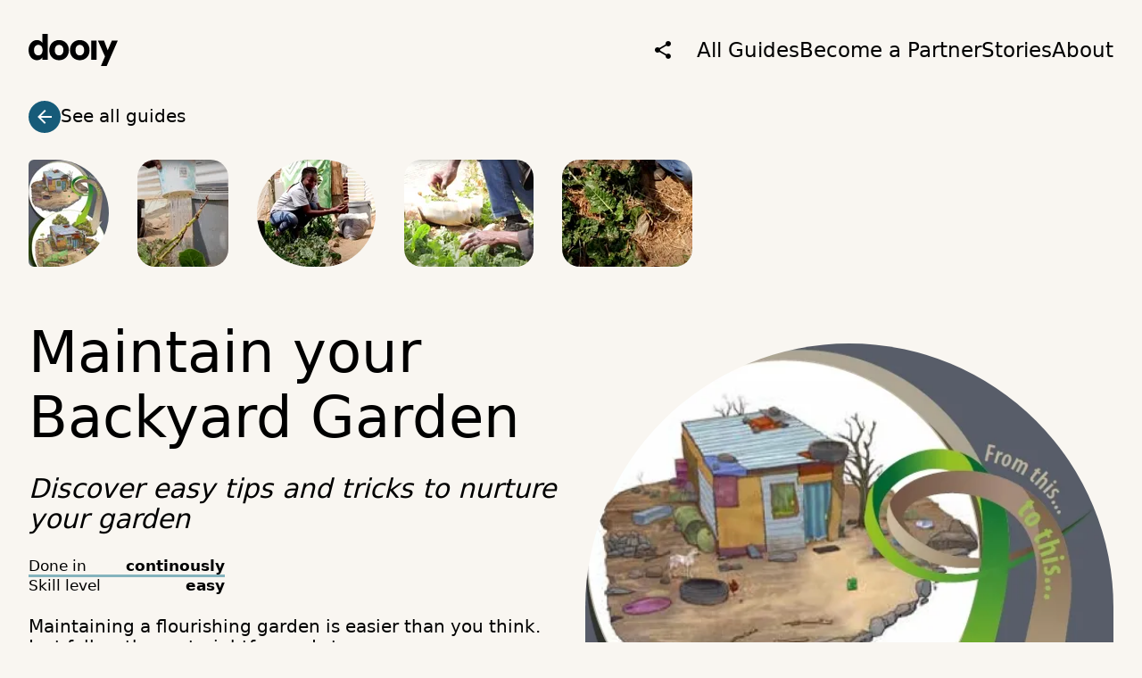

--- FILE ---
content_type: text/html
request_url: https://dooiy.org/guides/nafsan--garden-maintenance
body_size: 36078
content:
<!DOCTYPE html>
<html lang="en" dir="ltr">
  <head>
    <meta charset="UTF-8">
<meta name="viewport" content="width=device-width, initial-scale=1.0">
<meta name="generator" content="Astro v2.10.15">
<meta name="description" content="Discover easy tips and tricks to nurture your garden

Maintaining a flourishing garden is easier than you think. Just follow these straightforward steps.">

<title>Maintain your Backyard Garden | dooiy</title>

<!-- OpenGraph --><meta property="og:type" content="website">
<meta property="og:url" content="https://dooiy.org/guides/nafsan--garden-maintenance/">
<meta property="og:title" content="Maintain your Backyard Garden">
<meta property="og:description" content="Discover easy tips and tricks to nurture your garden

Maintaining a flourishing garden is easier than you think. Just follow these straightforward steps.">



<link rel="canonical" href="https://dooiy.org/guides/nafsan--garden-maintenance/">
<link rel="icon" type="image/svg+xml" href="/favicon.svg">
<link rel="mask-icon" href="/favicon.svg" color="#FFFFFF">
<link rel="apple-touch-icon" href="/pwa-192x192.png">
<link rel="sitemap" href="/sitemap.xml">
<script defer data-domain="dooiy.org" src="https://use.dooiy.org/js/script.js"></script>




    <meta name="theme-color" content="#d93074">
    <meta name="msapplication-TileColor" content="#D93074">
    <link rel="manifest" href="/manifest.webmanifest">
    
  <link rel="stylesheet" href="/_astro/all.3b8156f3.css" /><script type="module" src="/_astro/hoisted.49341ab6.js"></script></head>
  <body class="base">
    <header>
  <header-bar class="header-bar">
    <input type="checkbox" style="display:none" id="menu__toggle">
    <div class="header-bar__content">
      <a href="/" class="header-bar__home">Home</a>
      <button is="share-button" class="share-button header-bar__share icon share" data-title="dooiy | Maintain your Backyard Garden" data-text="Look what I found on dooiy!" data-url="https://dooiy.org/guides/nafsan--garden-maintenance/">Share Page
</button>
      
            <nav class="header-bar__menu">
              
      <a href="/guides/all">All Guides</a>
      <a href="/partners">Become a Partner</a>
      <a href="/stories/all">Stories</a>
      <a href="/about">About</a>
    
            </nav>
            <label class="header-bar__burger" for="menu__toggle">
              Open menu
            </label>
          
    </div>
  </header-bar>
</header>
    
    <main class="guide">
      
  <a href="/guides/all" class="guide__backlink">See all guides</a>
  <ul class="rail toc-rail">
  <li>
        <a href="#img_t2rksg88j0o2">
          <picture>
  <source type="image/webp" srcset="/_astro/title_1VdKS.webp 135w,/_astro/title_1hvVjL.webp 180w,/_astro/title_Z2mebkw.webp 270w,/_astro/title_Wzpts.webp 90w" sizes="(min-width: 90px) 90px, 100vw"><source type="image/avif" srcset="/_astro/title_ZKa7fR.avif 135w,/_astro/title_upAi1.avif 180w,/_astro/title_1UQBrE.avif 270w,/_astro/title_at4rH.avif 90w" sizes="(min-width: 90px) 90px, 100vw"><source type="image/jpeg" srcset="/_astro/title_Z3uWzM.jpg 135w,/_astro/title_Zv3qxC.jpg 180w,/_astro/title_29QSLy.jpg 270w,/_astro/title_ZPHs8Y.jpg 90w" sizes="(min-width: 90px) 90px, 100vw">
  <img alt="" width="270" height="360" src="/_astro/title_29QSLy.jpg" loading="lazy" decoding="async" alt="" class="h-sm bounded-aspect-ratio shape-d">
</picture>
        </a>
      </li><li>
        <a href="#img_t5g71c22f0le">
          <picture>
  <source type="image/webp" srcset="/_astro/step_1_1_Z1YapF3.webp 102w,/_astro/step_1_1_2mPO2O.webp 153w,/_astro/step_1_1_Z2bLxA.webp 204w,/_astro/step_1_1_Z2cVWyS.webp 306w" sizes="(min-width: 102px) 102px, 100vw"><source type="image/avif" srcset="/_astro/step_1_1_2iUn78.avif 102w,/_astro/step_1_1_1zJt14.avif 153w,/_astro/step_1_1_ZOi7zl.avif 204w,/_astro/step_1_1_258Pdi.avif 306w" sizes="(min-width: 102px) 102px, 100vw"><source type="image/jpeg" srcset="/_astro/step_1_1_1byUxi.jpg 102w,/_astro/step_1_1_Z1BWEzB.jpg 153w,/_astro/step_1_1_Z2lIz1T.jpg 204w,/_astro/step_1_1_ZhUHuc.jpg 306w" sizes="(min-width: 102px) 102px, 100vw">
  <img alt="" width="306" height="361" src="/_astro/step_1_1_ZhUHuc.jpg" loading="lazy" decoding="async" alt="" class="h-sm bounded-aspect-ratio shape-rounded">
</picture>
        </a>
      </li><li>
        <a href="#img_t4i2sge0m3ud">
          <picture>
  <source type="image/webp" srcset="/_astro/step_2_1_2dsBPC.webp 133w,/_astro/step_2_1_cYwES.webp 200w,/_astro/step_2_1_6I3as.webp 266w,/_astro/step_2_1_Z201vuH.webp 399w" sizes="(min-width: 133px) 133px, 100vw"><source type="image/avif" srcset="/_astro/step_2_1_1qmgNR.avif 133w,/_astro/step_2_1_Zz6NlR.avif 200w,/_astro/step_2_1_ZFnhQi.avif 266w,/_astro/step_2_1_2i4hht.avif 399w" sizes="(min-width: 133px) 133px, 100vw"><source type="image/jpeg" srcset="/_astro/step_2_1_OOJV2.jpg 133w,/_astro/step_2_1_2oVEJf.jpg 200w,/_astro/step_2_1_1JHKvU.jpg 266w,/_astro/step_2_1_Z2pAmH8.jpg 399w" sizes="(min-width: 133px) 133px, 100vw">
  <img alt="" width="399" height="360" src="/_astro/step_2_1_Z2pAmH8.jpg" loading="lazy" decoding="async" alt="" class="h-sm bounded-aspect-ratio shape-pill">
</picture>
        </a>
      </li><li>
        <a href="#img_tfhh3bkhelo">
          <picture>
  <source type="image/webp" srcset="/_astro/step_3_1_ZqC00e.webp 145w,/_astro/step_3_1_Z39OiK.webp 218w,/_astro/step_3_1_20oSNI.webp 290w,/_astro/step_3_1_Z7smlT.webp 435w" sizes="(min-width: 145px) 145px, 100vw"><source type="image/avif" srcset="/_astro/step_3_1_Z1dIl1Y.avif 145w,/_astro/step_3_1_ZPgakv.avif 218w,/_astro/step_3_1_1dixLX.avif 290w,/_astro/step_3_1_ZTyHnE.avif 435w" sizes="(min-width: 145px) 145px, 100vw"><source type="image/jpeg" srcset="/_astro/step_3_1_2nEHC1.jpg 145w,/_astro/step_3_1_Z2lKtde.jpg 218w,/_astro/step_3_1_antAK.jpg 290w,/_astro/step_3_1_Z3Nsgm.jpg 435w" sizes="(min-width: 145px) 145px, 100vw">
  <img alt="" width="435" height="361" src="/_astro/step_3_1_Z3Nsgm.jpg" loading="lazy" decoding="async" alt="" class="h-sm bounded-aspect-ratio shape-rounded">
</picture>
        </a>
      </li><li>
        <a href="#img_t4r5249qrl9f">
          <picture>
  <source type="image/webp" srcset="/_astro/step_4_1_2rMv7J.webp 146w,/_astro/step_4_1_Z1ht8jx.webp 219w,/_astro/step_4_1_Z2hV78e.webp 292w,/_astro/step_4_1_1V8FNC.webp 438w" sizes="(min-width: 146px) 146px, 100vw"><source type="image/avif" srcset="/_astro/step_4_1_1EGa5Y.avif 146w,/_astro/step_4_1_Z24ztli.avif 219w,/_astro/step_4_1_209FDW.avif 292w,/_astro/step_4_1_192kLR.avif 438w" sizes="(min-width: 146px) 146px, 100vw"><source type="image/jpeg" srcset="/_astro/step_4_1_vh9Iw.jpg 146w,/_astro/step_4_1_1mWk0b.jpg 219w,/_astro/step_4_1_2k0Jm1.jpg 292w,/_astro/step_4_1_ZNMfNE.jpg 438w" sizes="(min-width: 146px) 146px, 100vw">
  <img alt="" width="438" height="359" src="/_astro/step_4_1_ZNMfNE.jpg" loading="lazy" decoding="async" alt="" class="h-sm bounded-aspect-ratio shape-rounded">
</picture>
        </a>
      </li>
</ul>
    
  <section class="intro"><h1 class="title" id="maintain-your-backyard-garden">Maintain your Backyard Garden</h1><p class="claim">Discover easy tips and tricks to nurture your garden</p><table class="guide-data">
  <tbody>
    <tr class="guide-data__time">
      <th scope="row">Done in</th>
      <td>continously</td>
    </tr>
    <tr class="guide-data__skill">
      <th scope="row">Skill level</th>
      <td>easy</td>
    </tr>
  </tbody>
</table><p>Maintaining a flourishing garden is easier than you think. Just follow these straightforward steps.</p>
      <picture>
  <source type="image/webp" srcset="/_astro/title_Z10k2hs.webp 560w" sizes="(min-width: 1200px) 525px, (min-width: 768px) 47vw, 95vw"><source type="image/avif" srcset="/_astro/title_Z1Mqnjd.avif 560w" sizes="(min-width: 1200px) 525px, (min-width: 768px) 47vw, 95vw"><source type="image/jpeg" srcset="/_astro/title_ZzyCj5.jpg 560w" sizes="(min-width: 1200px) 525px, (min-width: 768px) 47vw, 95vw">
  <img alt="" width="560" height="911" src="/_astro/title_ZzyCj5.jpg" loading="eager" decoding="async" alt="" class="shape-pill title intro" id="img_t2rksg88j0o2" data-picture-selectable>
</picture>
      <div class="picture--full" data-id="img_t2rksg88j0o2">
        <picture>
  <source type="image/webp" srcset="/_astro/title_qwqjk.webp 360w,/_astro/title_Z2mWVEB.webp 720w,/_astro/title_Z1DTDRJ.webp 1080w,/_astro/title_2eK8iY.webp 1440w" sizes="100vw"><source type="image/avif" srcset="/_astro/title_ZlyTHq.avif 360w,/_astro/title_1U7Q7z.avif 720w,/_astro/title_Z2r0YTu.avif 1080w,/_astro/title_1rDMhe.avif 1440w" sizes="100vw"><source type="image/jpeg" srcset="/_astro/title_Z2kN384.jpg 360w,/_astro/title_lL8OP.jpg 720w,/_astro/title_Z2eTqCk.jpg 1080w,/_astro/title_ZNbCwV.jpg 1440w" sizes="100vw">
  <img alt="" width="1440" height="2343" src="/_astro/title_ZNbCwV.jpg" loading="lazy" decoding="async" alt="" id="img_t2rksg88j0o2">
</picture>
      </div>
    <youtube-video class="youtube-video" videoid="Bw81IXX-CEM">
  <button class="youtube-video__play">Play</button>
  <div class="youtube-video__consent">
    <p>
      This content is hosted by a third-party (www.youtube.com). By showing the
      external content you accept the <a href="https://www.youtube.com/static?template=terms">terms of service of www.youtube.com</a>.
    </p>
    <button class="youtube-video__accept">Show external content</button>
    <label>
      <input id="youtube-video__remember" type="checkbox">
      Remember my choice*
    </label>
    <p class="youtube-video__hint">
      *Your choice will be saved for 180 days in a cookie 'allow-youtube-video'
      managed by dooiy.org.<br>
      By remembering your choice, you consent to embedding of YouTube videos, until
      the cookie is cleared.
    </p>
  </div>
</youtube-video><div class="guide-partner">
  <picture>
  <source type="image/webp" srcset="/_astro/logo_Z4Tgm8.webp 162w,/_astro/logo_1rqelL.webp 243w,/_astro/logo_Z2w0nXo.webp 324w,/_astro/logo_l67KO.webp 486w" sizes="(min-width: 162px) 162px, 100vw"><source type="image/avif" srcset="/_astro/logo_ZR0BnS.avif 162w,/_astro/logo_EjSk1.avif 243w,/_astro/logo_1L5oNM.avif 324w,/_astro/logo_Zr0dfV.avif 486w" sizes="(min-width: 162px) 162px, 100vw"><source type="image/jpeg" srcset="/_astro/logo_1zktQR.jpg 162w,/_astro/logo_Z1NM4Cz.jpg 243w,/_astro/logo_Z26BvIL.jpg 324w,/_astro/logo_1g9RG2.jpg 486w" sizes="(min-width: 162px) 162px, 100vw"><source type="image/png" srcset="/_astro/logo_Z1homWE.png 162w,/_astro/logo_oFclP.png 243w,/_astro/logo_6PKfD.png 324w,/_astro/logo_Z1AyY8u.png 486w" sizes="(min-width: 162px) 162px, 100vw">
  <img alt="" width="486" height="240" src="/_astro/logo_Z1AyY8u.png" loading="lazy" decoding="async" alt="" class="guide-partner__logo h-xs no-shape">
</picture>
  <div class="guide-partner__description">
    <p class="guide-partner__license">
      Published under <a href="/licenses/#ccby-sa" class="license license--inline" title="CC:BY-SA">
      CC:BY-SA
      <span class="license-icon cc-cc"></span><span class="license-icon cc-by"></span><span class="license-icon cc-sa"></span>
    </a> by
    </p>
    <a href="/partners/nafsan" class="guide-partner__partner">Nutrition and Food Security Alliance of Namibia (NAFSAN)</a>
    
  </div>
</div></section>
<section class="section section--h2 requirements"><h2 id="how-you-make-it">How you <em>make it</em></h2><section class="section section--h3"><h3 id="water-your-garden-regularly">Water your garden regularly</h3><p>Before watering, check the soil with your finger if it is still moist, or dry. Use a soft watering method, like a watering can (e.g. a small container with holes in the bottom).</p><p>Water early in the morning and/or late afternoon when the sun is going down and not that hot anymore. In Winter, only water in the morning after the sun has gone up but NOT in the evening.</p><p>Do not overwater your garden.</p>
      <picture>
  <source type="image/webp" srcset="/_astro/step_1_1_Z5KauG.webp 713w"><source type="image/avif" srcset="/_astro/step_1_1_ZRQvwr.avif 713w"><source type="image/jpeg" srcset="/_astro/step_1_1_gfFxN.jpg 713w">
  <img alt="" width="713" height="842" src="/_astro/step_1_1_gfFxN.jpg" loading="lazy" decoding="async" alt="" id="img_t5g71c22f0le" class="requirements bounded-aspect-ratio" data-picture-selectable>
</picture>
      <div class="picture--full" data-id="img_t5g71c22f0le">
        <picture>
  <source type="image/webp" srcset="/_astro/step_1_1_7XzM0.webp 360w,/_astro/step_1_1_1VQlFV.webp 720w,/_astro/step_1_1_ju4Tr.webp 1080w,/_astro/step_1_1_Z24Hfd8.webp 1440w" sizes="100vw"><source type="image/avif" srcset="/_astro/step_1_1_ZE7KeK.avif 360w,/_astro/step_1_1_19K0Eb.avif 720w,/_astro/step_1_1_ZsBg7j.avif 1080w,/_astro/step_1_1_2dnxz3.avif 1440w" sizes="100vw"><source type="image/jpeg" srcset="/_astro/step_1_1_Z1mmcUv.jpg 360w,/_astro/step_1_1_1XkNmJ.jpg 720w,/_astro/step_1_1_Z2VppF.jpg 1080w,/_astro/step_1_1_ZhEuhG.jpg 1440w" sizes="100vw">
  <img alt="" width="1440" height="1701" src="/_astro/step_1_1_ZhEuhG.jpg" loading="lazy" decoding="async" alt="" id="img_t5g71c22f0le">
</picture>
      </div>
    </section><section class="section section--h3"><h3 id="add-mature-compost-or-manure-to-your-garden-every-now-and-then-to-keep-your-soil-fertile-and-healthy">Add mature compost or manure to your garden every now and then to keep your soil fertile and healthy</h3><p>
      <picture>
  <source type="image/webp" srcset="/_astro/step_2_1_ZNnOqk.webp 1026w,/_astro/step_2_1_ZSgQPY.webp 1200w,/_astro/step_2_1_2rv92z.webp 1460w,/_astro/step_2_1_ZjimPd.webp 2400w,/_astro/step_2_1_2jxwg5.webp 304w,/_astro/step_2_1_Z1FzYDX.webp 342w,/_astro/step_2_1_S89wR.webp 730w"><source type="image/avif" srcset="/_astro/step_2_1_Z1Auas5.avif 1026w,/_astro/step_2_1_Z1FncRJ.avif 1200w,/_astro/step_2_1_1EoN0O.avif 1460w,/_astro/step_2_1_Z16oHQX.avif 2400w,/_astro/step_2_1_1wrbek.avif 304w,/_astro/step_2_1_Z2sGkFI.avif 342w,/_astro/step_2_1_61Nv7.avif 730w"><source type="image/jpeg" srcset="/_astro/step_2_1_4PqcE.jpg 1026w,/_astro/step_2_1_2wLGcn.jpg 1200w,/_astro/step_2_1_Z1BNu66.jpg 1460w,/_astro/step_2_1_pOpGC.jpg 2400w,/_astro/step_2_1_Z1C49F5.jpg 304w,/_astro/step_2_1_ZASO26.jpg 342w,/_astro/step_2_1_1Lf3qJ.jpg 730w">
  <img alt="" width="2400" height="2165" src="/_astro/step_2_1_pOpGC.jpg" loading="lazy" decoding="async" alt="" id="img_t4i2sge0m3ud" class="requirements bounded-aspect-ratio" data-picture-selectable>
</picture>
      </p><div class="picture--full" data-id="img_t4i2sge0m3ud">
        <picture>
  <source type="image/webp" srcset="/_astro/step_2_1_ZfUJLO.webp 360w,/_astro/step_2_1_Z1sHer7.webp 720w,/_astro/step_2_1_Z1BKrCk.webp 1080w,/_astro/step_2_1_dyDtx.webp 1440w" sizes="100vw"><source type="image/avif" srcset="/_astro/step_2_1_Z1325Nz.avif 360w,/_astro/step_2_1_Z2fNzsR.avif 720w,/_astro/step_2_1_Z2oQME5.avif 1080w,/_astro/step_2_1_ZywGxd.avif 1440w" sizes="100vw"><source type="image/jpeg" srcset="/_astro/step_2_1_Z1d7QEh.jpg 360w,/_astro/step_2_1_1mAdT2.jpg 720w,/_astro/step_2_1_Z1zNCR2.jpg 1080w,/_astro/step_2_1_1pUrrl.jpg 1440w" sizes="100vw">
  <img alt="" width="1440" height="1299" src="/_astro/step_2_1_1pUrrl.jpg" loading="lazy" decoding="async" alt="" id="img_t4i2sge0m3ud">
</picture>
      </div>
    
Compost and manure are crucial for good harvests. Use old and dry manure from any lifestock. Make your own compost, e.g. using a pit-compost.<p>Apply it on top of your soil.</p></section><section class="section section--h3"><h3 id="take-out-weeds">Take out weeds</h3><p>Make sure to take out weeds every time you water or work in your garden. Weeds compete with your vegetables for nutrients and water.</p>
      <picture>
  <source type="image/webp" srcset="/_astro/step_3_1_lIxYx.webp 1026w,/_astro/step_3_1_Z2lT0tN.webp 1200w,/_astro/step_3_1_ZQWDjS.webp 1460w,/_astro/step_3_1_Z2aMEe5.webp 2400w,/_astro/step_3_1_1zVKOW.webp 304w,/_astro/step_3_1_Z3T8Qk.webp 342w,/_astro/step_3_1_wqTLH.webp 730w"><source type="image/avif" srcset="/_astro/step_3_1_ZqmM2d.avif 1026w,/_astro/step_3_1_1VbMin.avif 1200w,/_astro/step_3_1_Z1E3YlD.avif 1460w,/_astro/step_3_1_27i8y6.avif 2400w,/_astro/step_3_1_MPpNc.avif 304w,/_astro/step_3_1_ZQ0tS5.avif 342w,/_astro/step_3_1_ZfEqf3.avif 730w"><source type="image/jpeg" srcset="/_astro/step_3_1_1Kci05.jpg 1026w,/_astro/step_3_1_ZWeSyv.jpg 1200w,/_astro/step_3_1_2wOh3z.jpg 1460w,/_astro/step_3_1_Z1UUo6h.jpg 2400w,/_astro/step_3_1_Zarolw.jpg 304w,/_astro/step_3_1_1JmQ2l.jpg 342w,/_astro/step_3_1_1gwbVN.jpg 730w">
  <img alt="" width="2400" height="1993" src="/_astro/step_3_1_Z1UUo6h.jpg" loading="lazy" decoding="async" alt="" id="img_tfhh3bkhelo" class="requirements bounded-aspect-ratio" data-picture-selectable>
</picture>
      <div class="picture--full" data-id="img_tfhh3bkhelo">
        <picture>
  <source type="image/webp" srcset="/_astro/step_3_1_ZCRJwj.webp 360w,/_astro/step_3_1_E647W.webp 720w,/_astro/step_3_1_2ww9tv.webp 1080w,/_astro/step_3_1_70Dcm.webp 1440w" sizes="100vw"><source type="image/avif" srcset="/_astro/step_3_1_Z1pY5y4.avif 360w,/_astro/step_3_1_Z80gSN.avif 720w,/_astro/step_3_1_1JpNrK.avif 1080w,/_astro/step_3_1_ZF5GOo.avif 1440w" sizes="100vw"><source type="image/jpeg" srcset="/_astro/step_3_1_1If1En.jpg 360w,/_astro/step_3_1_Z2gQYE.jpg 720w,/_astro/step_3_1_Z1LE0Q6.jpg 1080w,/_astro/step_3_1_Z2vqQbR.jpg 1440w" sizes="100vw">
  <img alt="" width="1440" height="1196" src="/_astro/step_3_1_Z2vqQbR.jpg" loading="lazy" decoding="async" alt="" id="img_tfhh3bkhelo">
</picture>
      </div>
    </section><section class="section section--h3"><h3 id="mulch-regularly">Mulch regularly</h3><p>Make sure that you add lots of new mulch again and again. Your old mulch will continue to de-compost and becomes part of your fertile garden soil.
Use organic matter like dry grass or even cardboard boxes and newspapers (not the glossy ones with too much colour) to cover the soil between plants to protect the soil from drying out and from becoming too hot. Once your seeds have become plants, you can mulch the ground as thick as possible, upt to 15-20cm thick.</p>
      <picture>
  <source type="image/webp" srcset="/_astro/step_4_1_NLlib.webp 1026w,/_astro/step_4_1_ZVnSuY.webp 1200w,/_astro/step_4_1_1xufkY.webp 1460w,/_astro/step_4_1_1Vxuku.webp 2400w,/_astro/step_4_1_LKmL2.webp 304w,/_astro/step_4_1_ipzPS.webp 342w,/_astro/step_4_1_Z26PNUM.webp 730w"><source type="image/avif" srcset="/_astro/step_4_1_1F0gq.avif 1026w,/_astro/step_4_1_Z1IuewJ.avif 1200w,/_astro/step_4_1_KnTje.avif 1460w,/_astro/step_4_1_19r9iJ.avif 2400w,/_astro/step_4_1_ZkXfI.avif 304w,/_astro/step_4_1_ZtFKaR.avif 342w,/_astro/step_4_1_2beXQo.avif 730w"><source type="image/jpeg" srcset="/_astro/step_4_1_ZPYLWx.jpg 1026w,/_astro/step_4_1_22EnzL.jpg 1200w,/_astro/step_4_1_1iwivm.jpg 1460w,/_astro/step_4_1_Z1sN1zo.jpg 2400w,/_astro/step_4_1_Z1P66k3.jpg 304w,/_astro/step_4_1_ZcXUbE.jpg 342w,/_astro/step_4_1_20lLla.jpg 730w">
  <img alt="" width="2400" height="1967" src="/_astro/step_4_1_Z1sN1zo.jpg" loading="lazy" decoding="async" alt="" id="img_t4r5249qrl9f" class="requirements bounded-aspect-ratio" data-picture-selectable>
</picture>
      <div class="picture--full" data-id="img_t4r5249qrl9f">
        <picture>
  <source type="image/webp" srcset="/_astro/step_4_1_ZO4HnE.webp 360w,/_astro/step_4_1_ZLqJPB.webp 720w,/_astro/step_4_1_2aw4lQ.webp 1080w,/_astro/step_4_1_WkKJv.webp 1440w" sizes="100vw"><source type="image/avif" srcset="/_astro/step_4_1_Z1Bb3pp.avif 360w,/_astro/step_4_1_Z1yx5Rm.avif 720w,/_astro/step_4_1_1npIk6.avif 1080w,/_astro/step_4_1_aepHK.avif 1440w" sizes="100vw"><source type="image/jpeg" srcset="/_astro/step_4_1_1xRAQO.jpg 360w,/_astro/step_4_1_1RXznE.jpg 720w,/_astro/step_4_1_EIyIC.jpg 1080w,/_astro/step_4_1_ZvH9b9.jpg 1440w" sizes="100vw">
  <img alt="" width="1440" height="1180" src="/_astro/step_4_1_ZvH9b9.jpg" loading="lazy" decoding="async" alt="" id="img_t4r5249qrl9f">
</picture>
      </div>
    </section><section class="section section--h3"><h3 id="pest-control">Pest Control</h3><p>You can limit a lot of damage by observing your garden and taking out any pests as soon as they appear among your plants (e.g. flies).
Only use organic or home-made insecticides and only if you must.
Find an organic recipe for fungal diseases and insects <a href="./nafsan--pest-control">here</a>.</p><p>DO NOT USE CHEMICAL PESTICIDES: They are bad for the health of your soil and your health since your vetables take in all these chemicals.</p></section><section class="section section--h3"><h3 id="trellising-and-cleaning-up">Trellising and Cleaning-up</h3><p>Your vertical plants like tomatoes, beans and cucumbers should grow on the sticks and trellises that you build for them. Such their fruits don’t lie on the ground and pests cannot eat them. This will protect that they will not get rotten so easily.
Also make sure to regularly remove old plants that are not productive anymore.</p></section><section class="section section--h3"><h3 id="harvesting">Harvesting</h3><p>Enjoy reaping the fruits of your work and dedication…yet don’t harvest too late, otherwise your vegetables will not taste that nice and will not be as nutrious anymore.
Rember to ALWAYS wash your veg with water before eating them.</p></section><section class="section section--h3"><h3 id="succession-planting">Succession planting</h3><p>Keep planting out new seeds and seedlings into the spaces that are free, after you have harvested or removed old plants. Do this continuously, and you can grow more and will not waste water where there is nothing growing.</p></section><section class="section section--h3"><h3 id="involve-family-and-neighbours">Involve family and neighbours</h3><p>Get members of your household to join you in gardening, especially children. You can also help your neighbour with their garden and work together with them, so that you can look after each other’s gardens when one of you is not home.</p></section></section>
<section class="section section--h2 steps"><h2 id="credits">Credits</h2><p>This guide was developed in collaboration with the Shack Dwellers Federation of Namibia, eloolo Permaculture Initiative, Urban Gardens for Nutrion and Scaling Up Nutrion. It was financially supported by GIZ.</p></section><div class="page-actions">
  
  <button is="share-button" class="share-button" data-title="dooiy" data-text="Look what I found on dooiy!" data-url="https://dooiy.org/guides/nafsan--garden-maintenance/">
    <div class="icon circle share"></div>
    <span>Share this guide</span>
  
</button>
  <button onclick="if (window.print) window.print();">
    <div class="icon circle print"></div>
    <span>Print this guide</span>
  </button>
  <a href="mailto:info@dooiy.org">
    <div class="icon circle feedback"></div>
    <span>Share your feedback</span>
  </a>
</div>

    
    
    
  
  <div class="guide-suggestions">
  <h2>More guides to try</h2>
  <ul class="grid">
    <li>
          <article class="card guide-ref">
  
  <div class="guide-ref__text">
    <a href="/partners/nafsan" class="guide-ref__partner">
          Guide by Nutrition and Food Security Alliance of Namibia (NAFSAN)
        </a>
    <h1 class="guide-ref__title">Pest Control: Garlic Spray</h1>
    <p class="guide-ref__claim">Fight fungal diseases and insects in your garden</p>
    <p class="guide-ref__description">If you have healthy soil and use the companion planting method,...</p>
    
  </div>
  <picture>
  <source type="image/webp" srcset="/_astro/step_4_1_Z1DN7zl.webp 150w,/_astro/step_4_1_Z1gwHNG.webp 300w,/_astro/step_4_1_Z1YWqzQ.webp 450w" sizes="(min-width: 768px) 15vw, 30vw"><source type="image/avif" srcset="/_astro/step_4_1_Z2qTsB6.avif 150w,/_astro/step_4_1_Z23D3Pr.avif 300w,/_astro/step_4_1_2i8mck.avif 450w" sizes="(min-width: 768px) 15vw, 30vw"><source type="image/jpeg" srcset="/_astro/step_4_1_1weLQr.jpg 150w,/_astro/step_4_1_ZK5TFp.jpg 300w,/_astro/step_4_1_1vy9Qq.jpg 450w" sizes="(min-width: 768px) 15vw, 30vw">
  <img alt="" width="450" height="675" src="/_astro/step_4_1_1vy9Qq.jpg" loading="lazy" decoding="async" alt="" class="guide-ref__image shape-pill title intro">
</picture>
  <a href="/guides/nafsan--pest-control" class="card__link">
        Show me
      </a>
</article>
        </li><li>
          <article class="card guide-ref">
  
  <div class="guide-ref__text">
    <a href="/partners/aavf/" class="guide-ref__partner">
          Guide by AAVF - African Association for Vertical Farming
        </a>
    <h1 class="guide-ref__title">Effective Microorganisms</h1>
    <p class="guide-ref__claim">The perfect organic fertilizer.</p>
    <p class="guide-ref__description">Yes, the name of this hack already sounds very difficult. But effective...</p>
    
  </div>
  <picture>
  <source type="image/webp" srcset="/_astro/title_Z2fmztI.webp 150w,/_astro/title_Z1R6aI4.webp 300w,/_astro/title_2tFfjH.webp 450w" sizes="(min-width: 768px) 15vw, 30vw"><source type="image/avif" srcset="/_astro/title_22Idis.avif 150w,/_astro/title_2pYC47.avif 300w,/_astro/title_1GyThW.avif 450w" sizes="(min-width: 768px) 15vw, 30vw"><source type="image/jpeg" srcset="/_astro/title_Z2q5yDa.jpg 150w,/_astro/title_mKRCU.jpg 300w,/_astro/title_Z2qLbDb.jpg 450w" sizes="(min-width: 768px) 15vw, 30vw">
  <img alt="" width="450" height="675" src="/_astro/title_Z2qLbDb.jpg" loading="lazy" decoding="async" alt="" class="guide-ref__image shape-pill title intro">
</picture>
  <a href="/guides/aavf--effective-microorganisms" class="card__link">
        Show me
      </a>
</article>
        </li><li>
          <article class="card guide-ref">
  
  <div class="guide-ref__text">
    <a href="/partners/city-of-capetown/" class="guide-ref__partner">
          Guide by Smart Living Education Centre
        </a>
    <h1 class="guide-ref__title">Homemade Yoghurt from a Smart Cooker</h1>
    <p class="guide-ref__claim">Easy recipe</p>
    <p class="guide-ref__description">Utilize your smart cooker box , smart cooker from blankets, or wonderbag for...</p>
    
  </div>
  <picture>
  <source type="image/webp" srcset="/_astro/title_1luQD3.webp 150w,/_astro/title_1ILgoH.webp 300w,/_astro/title_10lxCx.webp 450w" sizes="(min-width: 768px) 15vw, 30vw"><source type="image/avif" srcset="/_astro/title_yovBi.avif 150w,/_astro/title_VEUmW.avif 300w,/_astro/title_dfcAM.avif 450w" sizes="(min-width: 768px) 15vw, 30vw"><source type="image/jpeg" srcset="/_astro/title_27aENP.jpg 150w,/_astro/title_Zaa1I1.jpg 300w,/_astro/title_26u2NO.jpg 450w" sizes="(min-width: 768px) 15vw, 30vw">
  <img alt="" width="450" height="675" src="/_astro/title_26u2NO.jpg" loading="lazy" decoding="async" alt="" class="guide-ref__image shape-pill title intro">
</picture>
  <a href="/guides/city-of-capetown--yoghurt-recipe" class="card__link">
        Show me
      </a>
</article>
        </li><li>
          <article class="card guide-ref">
  
  <div class="guide-ref__text">
    <a href="/partners/liter-of-light" class="guide-ref__partner">
          Guide by Liter of Light
        </a>
    <h1 class="guide-ref__title">Solar Bottle Bulb</h1>
    <p class="guide-ref__claim">Free daylight for your home</p>
    <p class="guide-ref__description">Light up dark areas in your home during daytime using this green and...</p>
    
  </div>
  <picture>
  <source type="image/webp" srcset="/_astro/title_solarbulbs_Z2jE8il.webp 150w,/_astro/title_solarbulbs_Z1VnIwG.webp 300w,/_astro/title_solarbulbs_2pnGv5.webp 450w" sizes="(min-width: 768px) 15vw, 30vw"><source type="image/avif" srcset="/_astro/title_solarbulbs_1XqEtP.avif 150w,/_astro/title_solarbulbs_2lH4fu.avif 300w,/_astro/title_solarbulbs_1Chltk.avif 450w" sizes="(min-width: 768px) 15vw, 30vw"><source type="image/jpeg" srcset="/_astro/title_solarbulbs_ZMa5kI.jpg 150w,/_astro/title_solarbulbs_20GlVm.jpg 300w,/_astro/title_solarbulbs_ZMPHkJ.jpg 450w" sizes="(min-width: 768px) 15vw, 30vw">
  <img alt="" width="450" height="675" src="/_astro/title_solarbulbs_ZMPHkJ.jpg" loading="lazy" decoding="async" alt="" class="guide-ref__image shape-pill title intro">
</picture>
  <a href="/guides/liter-of-light--bottle-daylight" class="card__link">
        Show me
      </a>
</article>
        </li>
  </ul>
  <div class="social-links card">
  <div class="social-links__cta">
        
    <em>Follow us</em> to see new guides, read about others that make and updates
    on dooiy
  
      </div>
  <div class="social-links__links">
    <a class="icon facebook" href="https://facebook.com/dooiyapp">
          Follow dooiy on Facebook
        </a>
    
    <a class="icon instagram" href="https://instagram.com/dooiyapp">
          Follow dooiy on Instagram
        </a>
    <a class="icon youtube" href="https://youtube.com/@dooiyapp">
          Follow dooiy on YouTube
        </a>
    
  </div>
</div>
</div>
  <section class="section section--h2 aside-left"><h2 id="what-is-dooiy">What is dooiy?</h2><picture>
  <source type="image/webp" srcset="/_astro/snapshot-with-context_1idAvk.webp 480w" sizes="(min-width: 480px) 480px, 100vw"><source type="image/avif" srcset="/_astro/snapshot-with-context_v7ftz.avif 480w" sizes="(min-width: 480px) 480px, 100vw"><source type="image/jpeg" srcset="/_astro/snapshot-with-context_2r4Yx8.jpg 480w" sizes="(min-width: 480px) 480px, 100vw"><source type="image/png" srcset="/_astro/snapshot-with-context_ZpDRho.png 480w" sizes="(min-width: 480px) 480px, 100vw">
  <img alt="Screenshot of dooiy web app on a mobile device" width="480" height="471" src="/_astro/snapshot-with-context_ZpDRho.png" loading="lazy" decoding="async" alt="Screenshot of dooiy web app on a mobile device" class="w-max-lg aside-top" id="img_t4bo6r7ksm15">
</picture><p>On dooiy you find fun and easy hacks that make life easier.
Just follow our simple step-by-step guides and create something for your home or community with little materials and tools. Want to start a business? dooiy might be the perfect starting point for you.</p><div class="quote lofty">
  <picture>
  <source type="image/webp" srcset="/_astro/chris_V3y2E.webp 130w,/_astro/chris_Z2q0mTv.webp 195w,/_astro/chris_Z1HqgCA.webp 65w,/_astro/chris_1MftR6.webp 98w" sizes="(min-width: 65px) 65px, 100vw"><source type="image/avif" srcset="/_astro/chris_8Wd0T.avif 130w,/_astro/chris_1R5pRF.avif 195w,/_astro/chris_Z2uwBEl.avif 65w,/_astro/chris_1098Pl.avif 98w" sizes="(min-width: 65px) 65px, 100vw"><source type="image/jpeg" srcset="/_astro/chris_2glYaU.jpg 130w,/_astro/chris_Z1VpjB8.jpg 195w,/_astro/chris_Z1zYMly.jpg 65w,/_astro/chris_1N1vDc.jpg 98w" sizes="(min-width: 65px) 65px, 100vw">
  <img alt="" width="195" height="195" src="/_astro/chris_Z1VpjB8.jpg" loading="lazy" decoding="async" alt="" class="quote__avatar shape-circle">
</picture>
  <p class="quote__person">
        <span class="quote__author">Chris</span>
        
            <span class="quote__from">from dooiy</span>
            
      </p>
  <blockquote cite="Chris from dooiy" class="quote__text">
    <p>You don‘ t have to be an expert to start making with dooiy. Just choose an easy hack and get going. After you made a few, I am sure that you will come up with your own ideas.</p>
  </blockquote>
</div></section>
<section class="section section--h2"><h2 class="hidden" id="who-we-are">Who we are </h2><section class="section section--h3 card aside-right"><h3 id="who-we-are">Who we are</h3><p>dooiy is being developed by passionate people in Germany and South Africa.</p><picture>
  <source type="image/webp" srcset="/_astro/dooiy-team_Z1n0ntf.webp 1050w,/_astro/dooiy-team_21g3Gm.webp 1460w,/_astro/dooiy-team_ZsY89s.webp 304w,/_astro/dooiy-team_Z1xJ9oE.webp 342w,/_astro/dooiy-team_Z1njzxO.webp 525w,/_astro/dooiy-team_1FyM1k.webp 730w" sizes="(min-width: 1200px) 525px, (min-width: 768px) 47vw, 95vw"><source type="image/avif" srcset="/_astro/dooiy-team_Z2a6Iv0.avif 1050w,/_astro/dooiy-team_1e9HEB.avif 1460w,/_astro/dooiy-team_Z1g5tbd.avif 304w,/_astro/dooiy-team_Z2kPuqp.avif 342w,/_astro/dooiy-team_Z2apUzz.avif 525w,/_astro/dooiy-team_SsqYz.avif 730w" sizes="(min-width: 1200px) 525px, (min-width: 768px) 47vw, 95vw"><source type="image/jpeg" srcset="/_astro/dooiy-team_ZghszU.jpg 1050w,/_astro/dooiy-team_Z1iDlOM.jpg 1460w,/_astro/dooiy-team_Z1HyIqa.jpg 304w,/_astro/dooiy-team_dnzFR.jpg 342w,/_astro/dooiy-team_HJg19.jpg 525w,/_astro/dooiy-team_DKC6z.jpg 730w" sizes="(min-width: 1200px) 525px, (min-width: 768px) 47vw, 95vw">
  <img alt="" width="1460" height="1093" src="/_astro/dooiy-team_Z1iDlOM.jpg" loading="lazy" decoding="async" alt="" class="shape-pill aside" id="img_t20tc8m1la37">
</picture><p>To fulfil our vision, we are looking for partners, volunteers, donors and people who spread the word.</p><p><a href="/about" class="button">Learn more<span class="text-hidden">and become a partner</span></a></p><div class="aside-full"><ul class="row-wrap">
<li><em>The dooiy project was supported by</em></li>
<li>
<picture>
  <source type="image/webp" srcset="/_astro/logo-bmwk_Z1Yv3Hb.webp 165w,/_astro/logo-bmwk_Z1XSA1S.webp 248w,/_astro/logo-bmwk_ioR6L.webp 330w" sizes="(min-width: 165px) 165px, 100vw"><source type="image/avif" srcset="/_astro/logo-bmwk_2izJ50.avif 165w,/_astro/logo-bmwk_2jccKi.avif 248w,/_astro/logo-bmwk_ZtGsTY.avif 330w" sizes="(min-width: 165px) 165px, 100vw"><source type="image/jpeg" srcset="/_astro/logo-bmwk_Z1AxojJ.jpg 165w,/_astro/logo-bmwk_Zht3pc.jpg 248w,/_astro/logo-bmwk_1g4zsV.jpg 330w" sizes="(min-width: 165px) 165px, 100vw">
  <img alt="German Federal Ministry for Economic Affairs and Climate Action" width="330" height="160" src="/_astro/logo-bmwk_1g4zsV.jpg" loading="lazy" decoding="async" alt="German Federal Ministry for Economic Affairs and Climate Action" class="h-xs no-shape" id="img_t3r3j5vi29t3">
</picture>
</li>
<li class="h-xs no-shape">

<img alt="Impact Factory" class="svg h-xxs no-shape" decoding="async" loading="lazy" role="img" src="/assets/logo-impact-factory_t161jng3rnrc.svg" class="h-xxs no-shape" id="img_t3p6fdksjutc" height="40" aspectRatio="2.655077767612077" width="106" widths="106,159,212" sizes="(min-width: 106px) 106px, 100vw" position="attention" fit="cover" style="width:106px">


</li>
</ul></div></section></section>

    </main>
    
    <scroll-to-top>
  <button id="scroll-to-top">Scroll to top</button>
</scroll-to-top>
<footer class="print:hidden">
  <section class="section section--h2 cta"><h2 id="stay-in-touch">Stay <em>in touch</em></h2><p>Reach us at <a href="mailto:info@dooiy.org">info@dooiy.org</a>.</p><div class="social-links white">
  
  <div class="social-links__links">
    <a class="icon facebook-white" href="https://facebook.com/dooiyapp">
          Follow dooiy on Facebook
        </a>
    
    <a class="icon instagram-white" href="https://instagram.com/dooiyapp">
          Follow dooiy on Instagram
        </a>
    <a class="icon youtube-white" href="https://youtube.com/@dooiyapp">
          Follow dooiy on YouTube
        </a>
    <a class="icon linkedin-white" href="https://linkedin.com/company/dooiy">
          Follow dooiy on LinkedIn
        </a>
  </div>
</div></section>
<section class="section section--h2 links"><h2 class="hidden" id="links">Links </h2><section class="section section--h3"><h3 id="recommended">Recommended</h3><ul>
<li><a href="/fire-fighting">dooiy on fire</a></li>
<li><a href="/stories/all">Stories</a></li>
<li><a href="/blog/all">Blog</a></li>
<li><a href="/partners">Partners</a></li>
</ul></section><section class="section section--h3"><h3 id="hacks">Hacks</h3><ul>
<li><a href="/guides/all">All</a></li>
<li><a href="/guides/popular">Popular</a></li>
<li><a href="/guides/latest">Latest</a></li>
<li><a href="/categories/gardening">Gardening</a></li>
<li><a href="/categories/household">Household</a></li>
</ul></section><section class="section section--h3"><h3 id="about">About</h3><ul>
<li><a href="/about">About Us</a></li>
<li><a href="/terms-of-use">Terms of Use</a></li>
<li><a href="/privacy-policy">Privacy Policy</a></li>
<li><a href="/licenses">Licenses</a></li>
<li><a href="/impressum">Impressum</a></li>
</ul></section></section>
  <a href="/about" class="footer__copyright">Made with ♥ by dooiy © 2025</a>
</footer>
    
  </body></html>

--- FILE ---
content_type: text/css
request_url: https://dooiy.org/_astro/all.3b8156f3.css
body_size: 80777
content:
@charset "UTF-8";:root{--rgb-bg-clear: 255, 255, 255;--rgb-bg: 249, 246, 241;--rgb-bg-md: 225, 228, 218;--rgb-bg-em: 132, 179, 189;--rgb-bg-inverted: 10, 28, 31;--rgb-key: 255, 213, 97;--rgb-key-loud: 217, 48, 116;--rgb-key-decent: 22, 91, 121;--rgb-text: 0, 0, 0;--rgb-text-shade: 89, 89, 89;--rgb-text-invert: 255, 255, 255;--color-bg-clear: rgb(var(--rgb-bg-clear));--color-bg: rgb(var(--rgb-bg));--color-bg-md: rgb(var(--rgb-bg-md));--color-bg-em: rgb(var(--rgb-bg-em));--color-bg-inverted: rgb(var(--rgb-bg-inverted));--color-bg-overlay: rgba(var(--rgb-bg-inverted), .6);--color-key: rgb(var(--rgb-key));--color-key-loud: rgb(var(--rgb-key-loud));--color-key-decent: rgb(var(--rgb-key-decent));--color-text: rgb(var(--rgb-text));--color-text-invert: rgb(var(--rgb-text-invert));--color-text-shade: rgb(var(--rgb-text-shade))}html{background-color:var(--color-bg);color:var(--color-text)}a{color:var(--color-key-decent)}.bg-normal{background-color:var(--color-bg)}.bg-md{background-color:var(--color-bg-md)}.bg-md a{color:var(--color-text)}.bg-em{background-color:var(--color-bg-em)}.bg-em a{color:var(--color-text)}.bg-clear{background-color:var(--color-bg-clear)}.bg-key{background-color:var(--color-key)!important;color:var(--color-text)!important}.bg-key a{color:var(--color-text)}.bg-key-loud{background-color:var(--color-key-loud)!important;color:var(--color-text-invert)!important}.bg-key-loud a{color:var(--color-text-invert)!important}.bg-key-decent{background-color:var(--color-key-decent)!important;color:var(--color-text-invert)!important}.bg-key-decent a{color:var(--color-text-invert)!important}.bg-inverted,footer{background-color:var(--color-bg-inverted)!important;color:var(--color-text-invert)!important}.bg-inverted a,footer a{color:var(--color-text-invert)!important}.text{color:var(--color-text)}.text-decent{color:var(--color-key-decent)}.text-invert,.text-invert a{color:var(--color-text-invert)}.text-key{color:var(--color-key)}.text-loud{color:var(--color-key-loud)}.text-shade,.story-authors,.blog-post .authors{color:var(--color-text-shade)}/*! normalize.css v8.0.1 | MIT License | github.com/necolas/normalize.css */html{line-height:1.15;-webkit-text-size-adjust:100%}body{min-height:100vh;display:flex;flex-direction:column}*{box-sizing:border-box;margin:0;padding:0}main{display:block}hr{box-sizing:content-box;height:0;overflow:visible}pre{font-family:monospace,monospace;font-size:1em}a{background-color:transparent}abbr[title]{border-bottom:none;text-decoration:underline;text-decoration:underline dotted}b,strong{font-weight:bolder}code,kbd,samp{font-family:monospace,monospace;font-size:1em}sub,sup{font-size:70%;line-height:0;position:relative;vertical-align:baseline}sub{bottom:-.25em}sup{top:-.5em}button,input,optgroup,select,textarea{font-family:inherit;font-size:100%;line-height:1.15;margin:0}button,input{overflow:visible}button,select{text-transform:none}button,[type=button],[type=reset],[type=submit]{-webkit-appearance:button}button::-moz-focus-inner,[type=button]::-moz-focus-inner,[type=reset]::-moz-focus-inner,[type=submit]::-moz-focus-inner{border-style:none}button:-moz-focusring,[type=button]:-moz-focusring,[type=reset]:-moz-focusring,[type=submit]:-moz-focusring{outline:1px dotted ButtonText}fieldset{padding:.35em .75em .625em}legend{box-sizing:border-box;color:inherit;display:table;max-width:100%;white-space:normal}progress{vertical-align:baseline}textarea{overflow:auto}[type=checkbox],[type=radio]{box-sizing:border-box;padding:0}[type=number]::-webkit-inner-spin-button,[type=number]::-webkit-outer-spin-button{height:auto}[type=search]{-webkit-appearance:textfield;outline-offset:-2px}[type=search]::-webkit-search-decoration{-webkit-appearance:none}::-webkit-file-upload-button{-webkit-appearance:button;font:inherit}details{display:block}summary{display:list-item}template{display:none}[hidden]{display:none}img{block-size:auto;border-style:none;height:auto;max-inline-size:100%;object-fit:cover;object-position:center;page-break-before:auto;page-break-after:auto;page-break-inside:avoid;width:100%}picture{display:contents}picture>source{display:contents}picture>img{grid-column:inherit;margin:inherit;padding:inherit}iframe{border:none}:root{overflow-x:hidden}::-webkit-scrollbar{background:var(--color-bg);height:10px;width:10px}::-webkit-scrollbar *{background:transparent}::-webkit-scrollbar-thumb{background:var(--color-key)!important}:root{--font-size-base: clamp(1.125rem, .5vw + .875rem, 1.25rem);--font-size-large: calc(1.15 * var(--font-size-base));--font-size-larger: 1.15rem;--font-size-small: calc(.7 * var(--font-size-base));--font-size-smaller: .7rem}/*! Typebase.less v0.1.0 | MIT License */html{font-family:system-ui,Segoe UI,Roboto,Helvetica,Arial,sans-serif,"Apple Color Emoji","Segoe UI Emoji",Segoe UI Symbol;font-size:var(--font-size-base);-webkit-font-smoothing:antialiased}medium{font-size:var(--font-size-base)}.large{font-size:var(--font-size-large)}.larger{font-size:var(--font-size-larger)}small,.small{font-size:var(--font-size-small)}.smaller{font-size:var(--font-size-smaller)}ul,ol{list-style-type:"‒ ";margin-top:1.5rem;margin-bottom:1.5rem;padding-left:var(--padding)}ul ul,ol ul,ul ol,ol ol{margin-top:0;margin-bottom:0}table{margin-top:1.5rem;border-spacing:0px;border-collapse:collapse}table td,table th{padding:0}code{font-family:Menlo,Monaco,Lucida Console,Liberation Mono,DejaVu Sans Mono,Bitstream Vera Sans Mono,Courier New,monospace;vertical-align:bottom}.lead{font-size:1.414rem}.hug{margin-top:0}.font-weight-medium{font-weight:500}.hidden{display:none}.text-hidden{font-size:0;margin:0}.w-full{width:100%!important}.inline{width:auto;display:inline}.spacing-wide>*:not(:first-child),section.intro>*:not(:first-child),.section--h2>*:not(:first-child),.section--h2>.md\:two-columns>*:not(:first-child){margin-top:var(--padding)}.spacing-normal>*:not(:first-child),.section--h3>*:not(:first-child),.section--h3>.md\:two-columns>*:not(:first-child){margin-top:var(--padding-md)}.spacing-dense>*:not(:first-child){margin-top:var(--padding-sm)}.hug-next{padding-bottom:0}.push-next{padding-bottom:var(--padding-xl)}@media only print,screen and (min-width: 768px){.aside{grid-area:aside!important;place-self:center}}.aside-top{grid-area:aside!important;place-self:center}.aside.end,.aside-top.end{place-self:end}.aside.start,.aside-top.start{place-self:start}.aside.stretch,.aside-top.stretch{place-self:stretch}.aside-right{column-gap:var(--gap);display:grid;grid-auto-rows:auto;grid-template-areas:"aside" "content";grid-template-columns:[content-start] 1fr [content-end]}.aside-right>*{grid-column:content}@media only print,screen and (min-width: 768px){.aside-right{grid-template-areas:"content aside" "content aside" "content aside" "content aside" "content aside" "content aside" "content aside" "content aside" "content aside" "content aside" "content aside" "content aside";grid-template-columns:[content-start] 1fr [content-end] 1fr}}.aside-left{column-gap:var(--gap);display:grid;grid-auto-rows:auto;grid-template-areas:"aside" "content";grid-template-columns:[content-start] 1fr [content-end]}.aside-left>*{grid-column:content}@media only print,screen and (min-width: 768px){.aside-left{grid-template-areas:"aside content" "aside content" "aside content" "aside content" "aside content" "aside content" "aside content" "aside content" "aside content" "aside content" "aside content" "aside content";grid-template-columns:1fr [content-start] 1fr [content-end]}}.aside-full{grid-column:span 2;margin-top:var(--padding-xxl)}.card,.guide section.requirements>ul.material-cards>li{page-break-before:auto;page-break-after:auto;page-break-inside:avoid;border-radius:12px;break-inside:avoid-column;position:relative;background:var(--color-bg-clear);padding:var(--padding)}.card a:not(.card__link),.guide section.requirements>ul.material-cards>li a:not(.card__link){position:relative;z-index:2}.card.fixed,.guide section.requirements>ul.material-cards>li.fixed{bottom:var(--margin);box-shadow:0 0 20px #00000040;left:var(--margin);padding-top:var(--padding-lg);position:fixed;right:var(--margin);z-index:3}@media only print,screen and (min-width: 768px){.card.fixed,.guide section.requirements>ul.material-cards>li.fixed{top:55vh;bottom:unset}.card.fixed.right,.guide section.requirements>ul.material-cards>li.fixed.right{left:unset;right:var(--margin)}}.card.fixed:after,.guide section.requirements>ul.material-cards>li.fixed:after{content:"";cursor:pointer;position:absolute;right:var(--padding-sm);top:var(--padding-sm)}.card.fixed[data-closed],.guide section.requirements>ul.material-cards>li.fixed[data-closed]{display:none}a.card__link{margin:auto auto 0 0;width:100%}a.card__link.card__link:after{content:" ";inset:0;position:absolute;z-index:1}.card.lofty>*:not(:first-child),.guide section.requirements>ul.material-cards>li.lofty>*:not(:first-child){margin-top:var(--padding-lg)}.columns,.three-columns{column-gap:var(--gap);display:grid;grid-auto-rows:auto;grid-template-columns:[content-start] 1fr [content-end]}@media only print,screen and (min-width: 768px){.columns,.three-columns{grid-template-columns:[content-start] 1fr 1fr 1fr [content-end]}}.columns>*,.three-columns>*{grid-column:content}.columns .column,.three-columns .column{grid-column:auto!important;margin-left:0!important;margin-right:0!important;padding-left:0!important;padding-right:0!important;text-align:center}.columns .column h3,.three-columns .column h3{font-size:var(--font-size-h4)}.two-columns{column-gap:var(--gap);display:grid;grid-auto-rows:auto;grid-template-columns:[content-start] 1fr [content-end]}@media only print,screen and (min-width: 768px){.two-columns{grid-template-columns:[content-start] 1fr 1fr 1fr [content-end]}}.two-columns>*{grid-column:content}.two-columns .column{grid-column:auto!important;margin-left:0!important;margin-right:0!important;padding-left:0!important;padding-right:0!important;text-align:center}.two-columns .column h3{font-size:var(--font-size-h4)}@media only print,screen and (min-width: 768px){.two-columns{grid-template-columns:[content-start] 1fr 1fr [content-end]}}@media only print,screen and (min-width: 768px){.md\:two-columns{column-count:2}.md\:two-columns .md\:two-columns-full{column-span:all}}.grid{align-items:stretch;justify-items:stretch;display:grid;gap:var(--gap);grid-auto-flow:row dense;grid-auto-rows:minmax(100px,auto);grid-template-columns:1fr;list-style:none;padding-left:unset}.grid>li{align-items:center;display:flex;justify-content:center}.grid>li>*{margin:0 auto}.grid>li>.card{height:100%;width:100%}.grid>li>picture>img{width:min-content}@media only print,screen and (min-width: 768px){.grid{grid-template-columns:1fr 1fr}}.row-wrap{list-style:none;display:flex;flex-wrap:wrap;gap:var(--padding)}.row-wrap>li{flex:auto;align-items:center;display:flex;justify-content:center}:root{--font-size-h1: clamp(3rem, 2rem + 4.5vw, 4.5rem);--font-size-h2: clamp(2.25rem, 1.75rem + 2.25vw, 3.75rem);--font-size-h3: clamp(1.75rem, 1.25rem + 2vw, 3rem);--font-size-h4: 1.5rem;--font-size-h5: 1.25rem;--font-size-h6: 1.125rem}.heading,h6,.h6,h5,.h5,.partner-contact__social-title,.avatars .guide-authors__acronym,h4,.h4,.story .read-next .read-next__cta,.story section.intro .claim,.guide .section h3:before,.blog-post .read-next .read-next__cta,.blog-post section.intro .claim,footer h3,.rail>li .subtitle,h3,.h3,h2,.h2,.story section.intro .title,.guide h1,.blog-post section.intro .title,.subtitle,h1,.h1{font-family:system-ui,Segoe UI,Roboto,Helvetica,Arial,sans-serif,"Apple Color Emoji","Segoe UI Emoji",Segoe UI Symbol;font-weight:400;margin-bottom:0}h1,.h1{font-size:var(--font-size-h1)}h2,.h2,.story section.intro .title,.guide h1,.blog-post section.intro .title,.subtitle{font-size:var(--font-size-h2)}h3,.h3{font-size:var(--font-size-h3)}h4,.h4,.story .read-next .read-next__cta,.story section.intro .claim,.guide .section h3:before,.blog-post .read-next .read-next__cta,.blog-post section.intro .claim,footer h3,.rail>li .subtitle{font-size:var(--font-size-h4);font-weight:500}h5,.h5,.partner-contact__social-title,.avatars .guide-authors__acronym{font-size:var(--font-size-h5);font-weight:500}h6,.h6{font-size:var(--font-size-h6);font-weight:500}.title em{color:var(--color-key-loud)}.subtitle{margin-top:var(--padding)}.claim{font-size:var(--font-size-h4);font-style:italic;margin-top:var(--padding-sm)}.numbered-sections{counter-reset:h2counter}.numbered-sections h2{counter-reset:h3counter}.numbered-sections h3{counter-reset:h4counter}.numbered-sections h2:before{counter-increment:h2counter;content:counter(h2counter) ".";margin-right:var(--padding)}.numbered-sections h3:before{counter-increment:h3counter;content:counter(h2counter) "." counter(h3counter) ".";margin-right:var(--padding)}.numbered-sections h4:before{counter-increment:h4counter;content:counter(h2counter) "." counter(h3counter) "." counter(h4counter) ".";margin-right:var(--padding-sm)}.legal h1{font-size:var(--font-size-h3)}.legal h2{font-size:var(--font-size-h4)}.legal h3{font-size:var(--font-size-h5)}.legal h4,.legal h5{font-size:var(--font-size-h6)}.icon,.guide__backlink:before,#scroll-to-top,a.download:after,.card.fixed:after,.guide section.requirements>ul.material-cards>li.fixed:after{background-color:transparent;background-position:center;background-repeat:no-repeat;border:none;display:inline-flex;font-size:0;height:24px;width:24px}.icon.circle,.guide__backlink:before,#scroll-to-top,a.circle.download:after,a.download#scroll-to-top:after,.circle.card.fixed:after,.guide section.requirements>ul.material-cards>li.circle.fixed:after,.card.fixed#scroll-to-top:after,.guide section.requirements>ul.material-cards>li.fixed#scroll-to-top:after{background-color:var(--color-key);background-position:center;border-radius:2rem;border:none;cursor:pointer;height:36px;outline:none;width:36px}.icon.circle.decent,.guide__backlink:before,.decent#scroll-to-top,#scroll-to-top.guide__backlink:before,a.circle.decent.download:after,a.decent.download#scroll-to-top:after,.circle.decent.card.fixed:after,.guide section.requirements>ul.material-cards>li.circle.decent.fixed:after,.decent.card.fixed#scroll-to-top:after,.guide section.requirements>ul.material-cards>li.decent.fixed#scroll-to-top:after{background-color:var(--color-key-decent)!important}.icon.circle.loud,.loud.guide__backlink:before,.loud#scroll-to-top,a.circle.loud.download:after,a.loud.download#scroll-to-top:after,.circle.loud.card.fixed:after,.guide section.requirements>ul.material-cards>li.circle.loud.fixed:after,.loud.card.fixed#scroll-to-top:after,.guide section.requirements>ul.material-cards>li.loud.fixed#scroll-to-top:after{background-color:var(--color-key-loud)!important}.icon-audio,.audio__button:after,.icon.audio,.audio.guide__backlink:before,.audio#scroll-to-top,a.audio.download:after,.audio.card.fixed:after,.guide section.requirements>ul.material-cards>li.audio.fixed:after{background-image:url('data:image/svg+xml;utf-8,<svg xmlns="http://www.w3.org/2000/svg" height="24" viewBox="0 0 24 24"><path fill="%23000" d="M12 3a9 9 0 0 0-9 9v7c0 1.1.9 2 2 2h4v-8H5v-1c0-3.87 3.13-7 7-7s7 3.13 7 7v1h-4v8h4c1.1 0 2-.9 2-2v-7a9 9 0 0 0-9-9z"/></svg>')}.icon-back,.icon.back,.guide__backlink:before,.back#scroll-to-top,#scroll-to-top.guide__backlink:before,a.back.download:after,.back.card.fixed:after,.guide section.requirements>ul.material-cards>li.back.fixed:after{background-image:url('data:image/svg+xml;utf-8,<svg xmlns="http://www.w3.org/2000/svg" height="24" viewBox="0 0 24 24"><path fill="%23000" d="M20 11H7.83l5.59-5.59L12 4l-8 8l8 8l1.41-1.41L7.83 13H20v-2z"/></svg>')}.icon-burger,.icon.burger,.burger.guide__backlink:before,.burger#scroll-to-top,a.burger.download:after,.burger.card.fixed:after,.guide section.requirements>ul.material-cards>li.burger.fixed:after{background-image:url('data:image/svg+xml;utf-8,<svg xmlns="http://www.w3.org/2000/svg" height="24" viewBox="0 0 24 24"><path fill="%23000" d="M3 18h18v-2H3v2zm0-5h18v-2H3v2zm0-7v2h18V6H3z"/></svg>')}.icon-close,.icon.close,.close.guide__backlink:before,.close#scroll-to-top,a.close.download:after,.card.fixed:after,.guide section.requirements>ul.material-cards>li.fixed:after{background-image:url('data:image/svg+xml;utf-8,<svg xmlns="http://www.w3.org/2000/svg" height="24" viewBox="0 0 24 24"><path fill="%23000" d="M19 6.41L17.59 5L12 10.59L6.41 5L5 6.41L10.59 12L5 17.59L6.41 19L12 13.41L17.59 19L19 17.59L13.41 12z"/></svg>')}.icon-download,.icon.download,.download.guide__backlink:before,.download#scroll-to-top,a.download:after,.download.card.fixed:after,.guide section.requirements>ul.material-cards>li.download.fixed:after{background-image:url('data:image/svg+xml;utf-8,<svg xmlns="http://www.w3.org/2000/svg" height="24" viewBox="0 0 24 24"><path fill="%23000" d="M5 20h14v-2H5v2zM19 9h-4V3H9v6H5l7 7l7-7z"/></svg>')}.icon-email,.icon.email,.email.guide__backlink:before,.email#scroll-to-top,a.email.download:after,.email.card.fixed:after,.guide section.requirements>ul.material-cards>li.email.fixed:after{background-image:url('data:image/svg+xml;utf-8,<svg xmlns="http://www.w3.org/2000/svg" height="24" viewBox="0 0 24 24"><path fill="%23000" d="M20 4H4c-1.1 0-1.99.9-1.99 2L2 18c0 1.1.9 2 2 2h16c1.1 0 2-.9 2-2V6c0-1.1-.9-2-2-2zm0 4l-8 5l-8-5V6l8 5l8-5v2z"/></svg>')}.icon-facebook,.icon.facebook,.facebook.guide__backlink:before,.facebook#scroll-to-top,a.facebook.download:after,.facebook.card.fixed:after,.guide section.requirements>ul.material-cards>li.facebook.fixed:after{background-image:url('data:image/svg+xml;utf-8,<svg xmlns="http://www.w3.org/2000/svg" height="24" viewBox="0 0 20 20"><path fill="%23000" d="M8.46 18h2.93v-7.3h2.45l.37-2.84h-2.82V6.04c0-.82.23-1.38 1.41-1.38h1.51V2.11c-.26-.03-1.15-.11-2.19-.11c-2.18 0-3.66 1.33-3.66 3.76v2.1H6v2.84h2.46V18z"/></svg>')}.icon-feedback,.icon.feedback,.feedback.guide__backlink:before,.feedback#scroll-to-top,a.feedback.download:after,.feedback.card.fixed:after,.guide section.requirements>ul.material-cards>li.feedback.fixed:after{background-image:url('data:image/svg+xml;utf-8,<svg xmlns="http://www.w3.org/2000/svg" height="24" viewBox="0 0 24 24"><path fill="%23000" d="M20 2H4c-1.1 0-1.99.9-1.99 2L2 22l4-4h14c1.1 0 2-.9 2-2V4c0-1.1-.9-2-2-2zm-7 12h-2v-2h2v2zm0-4h-2V6h2v4z"/></svg>')}.icon-instagram,.icon.instagram,.instagram.guide__backlink:before,.instagram#scroll-to-top,a.instagram.download:after,.instagram.card.fixed:after,.guide section.requirements>ul.material-cards>li.instagram.fixed:after{background-image:url('data:image/svg+xml;utf-8,<svg xmlns="http://www.w3.org/2000/svg" height="24" viewBox="0 0 256 256"><path fill="%23000" d="M160 128a32 32 0 1 1-32-32a32.1 32.1 0 0 1 32 32Zm68-44v88a56 56 0 0 1-56 56H84a56 56 0 0 1-56-56V84a56 56 0 0 1 56-56h88a56 56 0 0 1 56 56Zm-52 44a48 48 0 1 0-48 48a48 48 0 0 0 48-48Zm16-52a12 12 0 1 0-12 12a12 12 0 0 0 12-12Z"/></svg>')}.icon-linkedin,.icon.linkedin,.linkedin.guide__backlink:before,.linkedin#scroll-to-top,a.linkedin.download:after,.linkedin.card.fixed:after,.guide section.requirements>ul.material-cards>li.linkedin.fixed:after{background-image:url('data:image/svg+xml;utf-8,<svg xmlns="http://www.w3.org/2000/svg" height="24" viewBox="0 0 448 512"><path fill="%23000" d="M100.28 448H7.4V148.9h92.88zM53.79 108.1C24.09 108.1 0 83.5 0 53.8a53.79 53.79 0 0 1 107.58 0c0 29.7-24.1 54.3-53.79 54.3zM447.9 448h-92.68V302.4c0-34.7-.7-79.2-48.29-79.2c-48.29 0-55.69 37.7-55.69 76.7V448h-92.78V148.9h89.08v40.8h1.3c12.4-23.5 42.69-48.3 87.88-48.3c94 0 111.28 61.9 111.28 142.3V448z"/></svg>')}.icon-map,.icon.map,.map.guide__backlink:before,.map#scroll-to-top,a.map.download:after,.map.card.fixed:after,.guide section.requirements>ul.material-cards>li.map.fixed:after{background-image:url('data:image/svg+xml;utf-8,<svg xmlns="http://www.w3.org/2000/svg" height="24" viewBox="0 0 24 24"><path fill="%23000" d="m20.5 3l-.16.03L15 5.1L9 3L3.36 4.9c-.21.07-.36.25-.36.48V20.5c0 .28.22.5.5.5l.16-.03L9 18.9l6 2.1l5.64-1.9c.21-.07.36-.25.36-.48V3.5c0-.28-.22-.5-.5-.5zM15 19l-6-2.11V5l6 2.11V19z"/></svg>')}.icon-phone,.icon.phone,.phone.guide__backlink:before,.phone#scroll-to-top,a.phone.download:after,.phone.card.fixed:after,.guide section.requirements>ul.material-cards>li.phone.fixed:after{background-image:url('data:image/svg+xml;utf-8,<svg xmlns="http://www.w3.org/2000/svg" height="24" viewBox="0 0 24 24"><path fill="%23000" d="M6.62 10.79c1.44 2.83 3.76 5.14 6.59 6.59l2.2-2.2c.27-.27.67-.36 1.02-.24c1.12.37 2.33.57 3.57.57c.55 0 1 .45 1 1V20c0 .55-.45 1-1 1c-9.39 0-17-7.61-17-17c0-.55.45-1 1-1h3.5c.55 0 1 .45 1 1c0 1.25.2 2.45.57 3.57c.11.35.03.74-.25 1.02l-2.2 2.2z"/></svg>')}.icon-print,.icon.print,.print.guide__backlink:before,.print#scroll-to-top,a.print.download:after,.print.card.fixed:after,.guide section.requirements>ul.material-cards>li.print.fixed:after{background-image:url('data:image/svg+xml;utf-8,<svg xmlns="http://www.w3.org/2000/svg" height="24" viewBox="0 0 24 24"><path fill="%23000" d="M19 8H5c-1.66 0-3 1.34-3 3v6h4v4h12v-4h4v-6c0-1.66-1.34-3-3-3zm-3 11H8v-5h8v5zm3-7c-.55 0-1-.45-1-1s.45-1 1-1s1 .45 1 1s-.45 1-1 1zm-1-9H6v4h12V3z"/></svg>')}.icon-share,.icon.share,.share.guide__backlink:before,.share#scroll-to-top,a.share.download:after,.share.card.fixed:after,.guide section.requirements>ul.material-cards>li.share.fixed:after{background-image:url('data:image/svg+xml;utf-8,<svg xmlns="http://www.w3.org/2000/svg" height="24" viewBox="0 0 24 24"><path fill="%23000" d="M18 16.08c-.76 0-1.44.3-1.96.77L8.91 12.7c.05-.23.09-.46.09-.7s-.04-.47-.09-.7l7.05-4.11c.54.5 1.25.81 2.04.81c1.66 0 3-1.34 3-3s-1.34-3-3-3s-3 1.34-3 3c0 .24.04.47.09.7L8.04 9.81C7.5 9.31 6.79 9 6 9c-1.66 0-3 1.34-3 3s1.34 3 3 3c.79 0 1.5-.31 2.04-.81l7.12 4.16c-.05.21-.08.43-.08.65c0 1.61 1.31 2.92 2.92 2.92c1.61 0 2.92-1.31 2.92-2.92s-1.31-2.92-2.92-2.92z"/></svg>')}.icon-tiktok,.icon.tiktok,.tiktok.guide__backlink:before,.tiktok#scroll-to-top,a.tiktok.download:after,.tiktok.card.fixed:after,.guide section.requirements>ul.material-cards>li.tiktok.fixed:after{background-image:url('data:image/svg+xml;utf-8,<svg xmlns="http://www.w3.org/2000/svg" height="24" viewBox="0 0 24 24"><path fill="%23000" d="M16.6 5.82s.51.5 0 0A4.278 4.278 0 0 1 15.54 3h-3.09v12.4a2.592 2.592 0 0 1-2.59 2.5c-1.42 0-2.6-1.16-2.6-2.6c0-1.72 1.66-3.01 3.37-2.48V9.66c-3.45-.46-6.47 2.22-6.47 5.64c0 3.33 2.76 5.7 5.69 5.7c3.14 0 5.69-2.55 5.69-5.7V9.01a7.35 7.35 0 0 0 4.3 1.38V7.3s-1.88.09-3.24-1.48z"/></svg>')}.icon-twitter,.icon.twitter,.twitter.guide__backlink:before,.twitter#scroll-to-top,a.twitter.download:after,.twitter.card.fixed:after,.guide section.requirements>ul.material-cards>li.twitter.fixed:after{background-image:url('data:image/svg+xml;utf-8,<svg xmlns="http://www.w3.org/2000/svg" height="24" viewBox="0 0 24 24"><path fill="%23000" d="M22.46 6c-.77.35-1.6.58-2.46.69c.88-.53 1.56-1.37 1.88-2.38c-.83.5-1.75.85-2.72 1.05C18.37 4.5 17.26 4 16 4c-2.35 0-4.27 1.92-4.27 4.29c0 .34.04.67.11.98C8.28 9.09 5.11 7.38 3 4.79c-.37.63-.58 1.37-.58 2.15c0 1.49.75 2.81 1.91 3.56c-.71 0-1.37-.2-1.95-.5v.03c0 2.08 1.48 3.82 3.44 4.21a4.22 4.22 0 0 1-1.93.07a4.28 4.28 0 0 0 4 2.98a8.521 8.521 0 0 1-5.33 1.84c-.34 0-.68-.02-1.02-.06C3.44 20.29 5.7 21 8.12 21C16 21 20.33 14.46 20.33 8.79c0-.19 0-.37-.01-.56c.84-.6 1.56-1.36 2.14-2.23Z"/></svg>')}.icon-up,.icon.up,.up.guide__backlink:before,#scroll-to-top,a.up.download:after,a.download#scroll-to-top:after,.up.card.fixed:after,.guide section.requirements>ul.material-cards>li.up.fixed:after,.card.fixed#scroll-to-top:after,.guide section.requirements>ul.material-cards>li.fixed#scroll-to-top:after{background-image:url('data:image/svg+xml;utf-8,<svg xmlns="http://www.w3.org/2000/svg" height="24" viewBox="0 0 24 24"><path fill="%23000" d="m4 12l1.41 1.41L11 7.83V20h2V7.83l5.58 5.59L20 12l-8-8l-8 8z"/></svg>')}.icon-website,.icon.website,.website.guide__backlink:before,.website#scroll-to-top,a.website.download:after,.website.card.fixed:after,.guide section.requirements>ul.material-cards>li.website.fixed:after{background-image:url('data:image/svg+xml;utf-8,<svg xmlns="http://www.w3.org/2000/svg" height="24" viewBox="0 0 24 24"><path fill="%23000" d="M20 4H4c-1.1 0-1.99.9-1.99 2L2 18c0 1.1.9 2 2 2h16c1.1 0 2-.9 2-2V6c0-1.1-.9-2-2-2zm-5 14H4v-4h11v4zm0-5H4V9h11v4zm5 5h-4V9h4v9z"/></svg>')}.icon-whatsapp,.icon.whatsapp,.whatsapp.guide__backlink:before,.whatsapp#scroll-to-top,a.whatsapp.download:after,.whatsapp.card.fixed:after,.guide section.requirements>ul.material-cards>li.whatsapp.fixed:after{background-image:url('data:image/svg+xml;utf-8,<svg xmlns="http://www.w3.org/2000/svg" height="24" viewBox="0 0 24 24"><path fill="%23000" d="m2.004 22l1.352-4.968A9.954 9.954 0 0 1 2 12C2 6.477 6.477 2 12 2s10 4.477 10 10s-4.477 10-10 10a9.954 9.954 0 0 1-5.03-1.355L2.004 22zM8.391 7.308a.961.961 0 0 0-.371.1a1.293 1.293 0 0 0-.294.228c-.12.113-.188.211-.261.306A2.729 2.729 0 0 0 6.9 9.62c.002.49.13.967.33 1.413c.409.902 1.082 1.857 1.971 2.742c.214.213.423.427.648.626a9.448 9.448 0 0 0 3.84 2.046l.569.087c.185.01.37-.004.556-.013a1.99 1.99 0 0 0 .833-.231a4.83 4.83 0 0 0 .383-.22s.043-.028.125-.09c.135-.1.218-.171.33-.288c.083-.086.155-.187.21-.302c.078-.163.156-.474.188-.733c.024-.198.017-.306.014-.373c-.004-.107-.093-.218-.19-.265l-.582-.261s-.87-.379-1.401-.621a.498.498 0 0 0-.177-.041a.482.482 0 0 0-.378.127v-.002c-.005 0-.072.057-.795.933a.35.35 0 0 1-.368.13a1.416 1.416 0 0 1-.191-.066c-.124-.052-.167-.072-.252-.109l-.005-.002a6.01 6.01 0 0 1-1.57-1c-.126-.11-.243-.23-.363-.346a6.296 6.296 0 0 1-1.02-1.268l-.059-.095a.923.923 0 0 1-.102-.205c-.038-.147.061-.265.061-.265s.243-.266.356-.41a4.38 4.38 0 0 0 .263-.373c.118-.19.155-.385.093-.536c-.28-.684-.57-1.365-.868-2.041c-.059-.134-.234-.23-.393-.249c-.054-.006-.108-.012-.162-.016a3.385 3.385 0 0 0-.403.004z"/></svg>')}.icon-youtube,.icon.youtube,.youtube.guide__backlink:before,.youtube#scroll-to-top,a.youtube.download:after,.youtube.card.fixed:after,.guide section.requirements>ul.material-cards>li.youtube.fixed:after{background-image:url('data:image/svg+xml;utf-8,<svg xmlns="http://www.w3.org/2000/svg" height="24" viewBox="0 0 576 512"><path fill="%23000" d="M549.655 124.083c-6.281-23.65-24.787-42.276-48.284-48.597C458.781 64 288 64 288 64S117.22 64 74.629 75.486c-23.497 6.322-42.003 24.947-48.284 48.597c-11.412 42.867-11.412 132.305-11.412 132.305s0 89.438 11.412 132.305c6.281 23.65 24.787 41.5 48.284 47.821C117.22 448 288 448 288 448s170.78 0 213.371-11.486c23.497-6.321 42.003-24.171 48.284-47.821c11.412-42.867 11.412-132.305 11.412-132.305s0-89.438-11.412-132.305zm-317.51 213.508V175.185l142.739 81.205l-142.739 81.201z"/></svg>')}.icon-back-white,.icon.back-white,.back-white#scroll-to-top,a.back-white.download:after,.back-white.card.fixed:after,.guide section.requirements>ul.material-cards>li.back-white.fixed:after,.icon.circle.decent.back,.guide__backlink:before,.decent.back#scroll-to-top,#scroll-to-top.guide__backlink:before,a.circle.decent.back.download:after,a.decent.back.download#scroll-to-top:after,.circle.decent.back.card.fixed:after,.guide section.requirements>ul.material-cards>li.circle.decent.back.fixed:after,.decent.back.card.fixed#scroll-to-top:after,.guide section.requirements>ul.material-cards>li.decent.back.fixed#scroll-to-top:after,.icon.circle.loud.back,.loud.back#scroll-to-top,a.circle.loud.back.download:after,a.loud.back.download#scroll-to-top:after,.circle.loud.back.card.fixed:after,.guide section.requirements>ul.material-cards>li.circle.loud.back.fixed:after,.loud.back.card.fixed#scroll-to-top:after,.guide section.requirements>ul.material-cards>li.loud.back.fixed#scroll-to-top:after{background-image:url('data:image/svg+xml;utf-8,<svg xmlns="http://www.w3.org/2000/svg" height="24" viewBox="0 0 24 24"><path fill="%23fff" d="M20 11H7.83l5.59-5.59L12 4l-8 8l8 8l1.41-1.41L7.83 13H20v-2z"/></svg>')}.icon-burger-white,.icon.burger-white,.burger-white.guide__backlink:before,.burger-white#scroll-to-top,a.burger-white.download:after,.burger-white.card.fixed:after,.guide section.requirements>ul.material-cards>li.burger-white.fixed:after,.icon.circle.decent.burger,.burger.guide__backlink:before,.decent.burger#scroll-to-top,.burger#scroll-to-top.guide__backlink:before,a.circle.decent.burger.download:after,a.decent.burger.download#scroll-to-top:after,.circle.decent.burger.card.fixed:after,.guide section.requirements>ul.material-cards>li.circle.decent.burger.fixed:after,.decent.burger.card.fixed#scroll-to-top:after,.guide section.requirements>ul.material-cards>li.decent.burger.fixed#scroll-to-top:after,.icon.circle.loud.burger,.loud.burger#scroll-to-top,a.circle.loud.burger.download:after,a.loud.burger.download#scroll-to-top:after,.circle.loud.burger.card.fixed:after,.guide section.requirements>ul.material-cards>li.circle.loud.burger.fixed:after,.loud.burger.card.fixed#scroll-to-top:after,.guide section.requirements>ul.material-cards>li.loud.burger.fixed#scroll-to-top:after{background-image:url('data:image/svg+xml;utf-8,<svg xmlns="http://www.w3.org/2000/svg" height="24" viewBox="0 0 24 24"><path fill="%23fff" d="M3 18h18v-2H3v2zm0-5h18v-2H3v2zm0-7v2h18V6H3z"/></svg>')}.icon-close-white,.picture--full:after,.icon.close-white,.close-white.guide__backlink:before,.close-white#scroll-to-top,a.close-white.download:after,.close-white.card.fixed:after,.guide section.requirements>ul.material-cards>li.close-white.fixed:after,.icon.circle.decent.close,.close.guide__backlink:before,.decent.close#scroll-to-top,.close#scroll-to-top.guide__backlink:before,a.circle.decent.close.download:after,a.decent.close.download#scroll-to-top:after,.circle.decent.card.fixed:after,.guide section.requirements>ul.material-cards>li.circle.decent.fixed:after,.decent.card.fixed#scroll-to-top:after,.guide section.requirements>ul.material-cards>li.decent.fixed#scroll-to-top:after,.icon.circle.loud.close,.loud.close#scroll-to-top,a.circle.loud.close.download:after,a.loud.close.download#scroll-to-top:after,.circle.loud.card.fixed:after,.guide section.requirements>ul.material-cards>li.circle.loud.fixed:after,.loud.card.fixed#scroll-to-top:after,.guide section.requirements>ul.material-cards>li.loud.fixed#scroll-to-top:after{background-image:url('data:image/svg+xml;utf-8,<svg xmlns="http://www.w3.org/2000/svg" height="24" viewBox="0 0 24 24"><path fill="%23fff" d="M19 6.41L17.59 5L12 10.59L6.41 5L5 6.41L10.59 12L5 17.59L6.41 19L12 13.41L17.59 19L19 17.59L13.41 12z"/></svg>')}.icon-facebook-white,.icon.facebook-white,.facebook-white.guide__backlink:before,.facebook-white#scroll-to-top,a.facebook-white.download:after,.facebook-white.card.fixed:after,.guide section.requirements>ul.material-cards>li.facebook-white.fixed:after,.icon.circle.decent.facebook,.facebook.guide__backlink:before,.decent.facebook#scroll-to-top,.facebook#scroll-to-top.guide__backlink:before,a.circle.decent.facebook.download:after,a.decent.facebook.download#scroll-to-top:after,.circle.decent.facebook.card.fixed:after,.guide section.requirements>ul.material-cards>li.circle.decent.facebook.fixed:after,.decent.facebook.card.fixed#scroll-to-top:after,.guide section.requirements>ul.material-cards>li.decent.facebook.fixed#scroll-to-top:after,.icon.circle.loud.facebook,.loud.facebook#scroll-to-top,a.circle.loud.facebook.download:after,a.loud.facebook.download#scroll-to-top:after,.circle.loud.facebook.card.fixed:after,.guide section.requirements>ul.material-cards>li.circle.loud.facebook.fixed:after,.loud.facebook.card.fixed#scroll-to-top:after,.guide section.requirements>ul.material-cards>li.loud.facebook.fixed#scroll-to-top:after{background-image:url('data:image/svg+xml;utf-8,<svg xmlns="http://www.w3.org/2000/svg" height="24" viewBox="0 0 20 20"><path fill="%23fff" d="M8.46 18h2.93v-7.3h2.45l.37-2.84h-2.82V6.04c0-.82.23-1.38 1.41-1.38h1.51V2.11c-.26-.03-1.15-.11-2.19-.11c-2.18 0-3.66 1.33-3.66 3.76v2.1H6v2.84h2.46V18z"/></svg>')}.icon-instagram-white,.icon.instagram-white,.instagram-white.guide__backlink:before,.instagram-white#scroll-to-top,a.instagram-white.download:after,.instagram-white.card.fixed:after,.guide section.requirements>ul.material-cards>li.instagram-white.fixed:after,.icon.circle.decent.instagram,.instagram.guide__backlink:before,.decent.instagram#scroll-to-top,.instagram#scroll-to-top.guide__backlink:before,a.circle.decent.instagram.download:after,a.decent.instagram.download#scroll-to-top:after,.circle.decent.instagram.card.fixed:after,.guide section.requirements>ul.material-cards>li.circle.decent.instagram.fixed:after,.decent.instagram.card.fixed#scroll-to-top:after,.guide section.requirements>ul.material-cards>li.decent.instagram.fixed#scroll-to-top:after,.icon.circle.loud.instagram,.loud.instagram#scroll-to-top,a.circle.loud.instagram.download:after,a.loud.instagram.download#scroll-to-top:after,.circle.loud.instagram.card.fixed:after,.guide section.requirements>ul.material-cards>li.circle.loud.instagram.fixed:after,.loud.instagram.card.fixed#scroll-to-top:after,.guide section.requirements>ul.material-cards>li.loud.instagram.fixed#scroll-to-top:after{background-image:url('data:image/svg+xml;utf-8,<svg xmlns="http://www.w3.org/2000/svg" height="24" viewBox="0 0 256 256"><path fill="%23fff" d="M160 128a32 32 0 1 1-32-32a32.1 32.1 0 0 1 32 32Zm68-44v88a56 56 0 0 1-56 56H84a56 56 0 0 1-56-56V84a56 56 0 0 1 56-56h88a56 56 0 0 1 56 56Zm-52 44a48 48 0 1 0-48 48a48 48 0 0 0 48-48Zm16-52a12 12 0 1 0-12 12a12 12 0 0 0 12-12Z"/></svg>')}.icon-linkedin-white,.icon.linkedin-white,.linkedin-white.guide__backlink:before,.linkedin-white#scroll-to-top,a.linkedin-white.download:after,.linkedin-white.card.fixed:after,.guide section.requirements>ul.material-cards>li.linkedin-white.fixed:after,.icon.circle.decent.linkedin,.linkedin.guide__backlink:before,.decent.linkedin#scroll-to-top,.linkedin#scroll-to-top.guide__backlink:before,a.circle.decent.linkedin.download:after,a.decent.linkedin.download#scroll-to-top:after,.circle.decent.linkedin.card.fixed:after,.guide section.requirements>ul.material-cards>li.circle.decent.linkedin.fixed:after,.decent.linkedin.card.fixed#scroll-to-top:after,.guide section.requirements>ul.material-cards>li.decent.linkedin.fixed#scroll-to-top:after,.icon.circle.loud.linkedin,.loud.linkedin#scroll-to-top,a.circle.loud.linkedin.download:after,a.loud.linkedin.download#scroll-to-top:after,.circle.loud.linkedin.card.fixed:after,.guide section.requirements>ul.material-cards>li.circle.loud.linkedin.fixed:after,.loud.linkedin.card.fixed#scroll-to-top:after,.guide section.requirements>ul.material-cards>li.loud.linkedin.fixed#scroll-to-top:after{background-image:url('data:image/svg+xml;utf-8,<svg xmlns="http://www.w3.org/2000/svg" height="24" viewBox="0 0 448 512"><path fill="%23fff" d="M100.28 448H7.4V148.9h92.88zM53.79 108.1C24.09 108.1 0 83.5 0 53.8a53.79 53.79 0 0 1 107.58 0c0 29.7-24.1 54.3-53.79 54.3zM447.9 448h-92.68V302.4c0-34.7-.7-79.2-48.29-79.2c-48.29 0-55.69 37.7-55.69 76.7V448h-92.78V148.9h89.08v40.8h1.3c12.4-23.5 42.69-48.3 87.88-48.3c94 0 111.28 61.9 111.28 142.3V448z"/></svg>')}.icon-whatsapp-white,.icon.whatsapp-white,.whatsapp-white.guide__backlink:before,.whatsapp-white#scroll-to-top,a.whatsapp-white.download:after,.whatsapp-white.card.fixed:after,.guide section.requirements>ul.material-cards>li.whatsapp-white.fixed:after,.icon.circle.decent.whatsapp,.whatsapp.guide__backlink:before,.decent.whatsapp#scroll-to-top,.whatsapp#scroll-to-top.guide__backlink:before,a.circle.decent.whatsapp.download:after,a.decent.whatsapp.download#scroll-to-top:after,.circle.decent.whatsapp.card.fixed:after,.guide section.requirements>ul.material-cards>li.circle.decent.whatsapp.fixed:after,.decent.whatsapp.card.fixed#scroll-to-top:after,.guide section.requirements>ul.material-cards>li.decent.whatsapp.fixed#scroll-to-top:after,.icon.circle.loud.whatsapp,.loud.whatsapp#scroll-to-top,a.circle.loud.whatsapp.download:after,a.loud.whatsapp.download#scroll-to-top:after,.circle.loud.whatsapp.card.fixed:after,.guide section.requirements>ul.material-cards>li.circle.loud.whatsapp.fixed:after,.loud.whatsapp.card.fixed#scroll-to-top:after,.guide section.requirements>ul.material-cards>li.loud.whatsapp.fixed#scroll-to-top:after{background-image:url('data:image/svg+xml;utf-8,<svg xmlns="http://www.w3.org/2000/svg" height="24" viewBox="0 0 24 24"><path fill="%23fff" d="m2.004 22l1.352-4.968A9.954 9.954 0 0 1 2 12C2 6.477 6.477 2 12 2s10 4.477 10 10s-4.477 10-10 10a9.954 9.954 0 0 1-5.03-1.355L2.004 22zM8.391 7.308a.961.961 0 0 0-.371.1a1.293 1.293 0 0 0-.294.228c-.12.113-.188.211-.261.306A2.729 2.729 0 0 0 6.9 9.62c.002.49.13.967.33 1.413c.409.902 1.082 1.857 1.971 2.742c.214.213.423.427.648.626a9.448 9.448 0 0 0 3.84 2.046l.569.087c.185.01.37-.004.556-.013a1.99 1.99 0 0 0 .833-.231a4.83 4.83 0 0 0 .383-.22s.043-.028.125-.09c.135-.1.218-.171.33-.288c.083-.086.155-.187.21-.302c.078-.163.156-.474.188-.733c.024-.198.017-.306.014-.373c-.004-.107-.093-.218-.19-.265l-.582-.261s-.87-.379-1.401-.621a.498.498 0 0 0-.177-.041a.482.482 0 0 0-.378.127v-.002c-.005 0-.072.057-.795.933a.35.35 0 0 1-.368.13a1.416 1.416 0 0 1-.191-.066c-.124-.052-.167-.072-.252-.109l-.005-.002a6.01 6.01 0 0 1-1.57-1c-.126-.11-.243-.23-.363-.346a6.296 6.296 0 0 1-1.02-1.268l-.059-.095a.923.923 0 0 1-.102-.205c-.038-.147.061-.265.061-.265s.243-.266.356-.41a4.38 4.38 0 0 0 .263-.373c.118-.19.155-.385.093-.536c-.28-.684-.57-1.365-.868-2.041c-.059-.134-.234-.23-.393-.249c-.054-.006-.108-.012-.162-.016a3.385 3.385 0 0 0-.403.004z"/></svg>')}.icon-youtube-white,.icon.youtube-white,.youtube-white.guide__backlink:before,.youtube-white#scroll-to-top,a.youtube-white.download:after,.youtube-white.card.fixed:after,.guide section.requirements>ul.material-cards>li.youtube-white.fixed:after,.icon.circle.decent.youtube,.youtube.guide__backlink:before,.decent.youtube#scroll-to-top,.youtube#scroll-to-top.guide__backlink:before,a.circle.decent.youtube.download:after,a.decent.youtube.download#scroll-to-top:after,.circle.decent.youtube.card.fixed:after,.guide section.requirements>ul.material-cards>li.circle.decent.youtube.fixed:after,.decent.youtube.card.fixed#scroll-to-top:after,.guide section.requirements>ul.material-cards>li.decent.youtube.fixed#scroll-to-top:after,.icon.circle.loud.youtube,.loud.youtube#scroll-to-top,a.circle.loud.youtube.download:after,a.loud.youtube.download#scroll-to-top:after,.circle.loud.youtube.card.fixed:after,.guide section.requirements>ul.material-cards>li.circle.loud.youtube.fixed:after,.loud.youtube.card.fixed#scroll-to-top:after,.guide section.requirements>ul.material-cards>li.loud.youtube.fixed#scroll-to-top:after{background-image:url('data:image/svg+xml;utf-8,<svg xmlns="http://www.w3.org/2000/svg" height="24" viewBox="0 0 576 512"><path fill="%23fff" d="M549.655 124.083c-6.281-23.65-24.787-42.276-48.284-48.597C458.781 64 288 64 288 64S117.22 64 74.629 75.486c-23.497 6.322-42.003 24.947-48.284 48.597c-11.412 42.867-11.412 132.305-11.412 132.305s0 89.438 11.412 132.305c6.281 23.65 24.787 41.5 48.284 47.821C117.22 448 288 448 288 448s170.78 0 213.371-11.486c23.497-6.321 42.003-24.171 48.284-47.821c11.412-42.867 11.412-132.305 11.412-132.305s0-89.438-11.412-132.305zm-317.51 213.508V175.185l142.739 81.205l-142.739 81.201z"/></svg>')}a{color:currentColor}a.no-text-decoration{text-decoration:none}.button-link,a.dot,a.button,a.card__link{align-items:center;background-color:var(--color-key-decent);border-radius:4rem;color:var(--color-text-invert);display:inline-flex;font-weight:500;justify-content:center;padding:.5rem 2rem;text-align:center;text-decoration:none}a.button{display:block;width:max-content;margin-left:auto;margin-right:auto}@media only print,screen and (min-width: 768px){a.button{margin-left:unset;margin-right:unset}}a.dot{font-size:var(--font-size-h5);aspect-ratio:1;border-radius:10rem;font-weight:400;min-width:9rem;padding:2rem;width:min-content}a.download{display:flex}a.download:after{background:currentColor;mask-image:url('data:image/svg+xml;utf-8,<svg xmlns="http://www.w3.org/2000/svg" height="24" viewBox="0 0 24 24"><path fill="%23000" d="M5 20h14v-2H5v2zM19 9h-4V3H9v6H5l7 7l7-7z"/></svg>');-webkit-mask-image:url('data:image/svg+xml;utf-8,<svg xmlns="http://www.w3.org/2000/svg" height="24" viewBox="0 0 24 24"><path fill="%23000" d="M5 20h14v-2H5v2zM19 9h-4V3H9v6H5l7 7l7-7z"/></svg>');content:"";margin-left:var(--padding-xs)}ul.none{list-style:none}:root{--padding: clamp( 1rem, 2vw, 1.5rem );--padding-xxl: calc(3 * var(--padding));--padding-xl: calc(2 * var(--padding));--padding-lg: calc(1.5 * var(--padding));--padding-md: calc(.675 * var(--padding));--padding-sm: calc(.5 * var(--padding));--padding-xs: calc(.375 * var(--padding));--padding-xxs: calc(.3 * var(--padding))}.padding{padding:var(--padding)}.padding-sm{padding:var(--padding-sm)}.padding-lg{padding:var(--padding-lg)}.padding-xl{padding:var(--padding-xl)}.padding-xxl{padding:var(--padding-xxl)}.rail{display:flex;list-style:none;margin-left:calc(-1 * var(--margin));overflow-x:scroll;overflow-y:hidden;padding-left:unset;scroll-padding:var(--margin);scroll-snap-type:x mandatory;scrollbar-width:none;width:100vw}.rail::-webkit-scrollbar{display:none}.rail>li{display:flex;flex:none;flex-direction:column;align-items:center;text-align:center;padding-right:var(--gap);scroll-snap-align:start}.rail>li:first-child{margin-left:var(--margin)}.rail>li:last-child{margin-right:var(--margin)}.rail>li .subtitle{margin-top:var(--padding-sm)}.rail.wide{gap:var(--padding)}.rail.wide>li{flex:1;max-width:360px;min-width:280px}section.intro,.section--h2{padding-bottom:var(--padding-xxl);padding-top:var(--padding);height:fit-content}section.intro>.social-links,.section--h2>.social-links{margin-top:calc(2 * var(--padding-xxl))}section.intro>.reference,.section--h2>.reference{margin-top:var(--padding-xl)}.section--h3{padding-bottom:var(--padding)}section.curved{border-radius:75vw 75vw 0 0;margin-left:-25vw;margin-top:calc(-1*min(55vw,280px));padding-left:calc(25vw + var(--margin))!important;padding-right:calc(25vw + var(--margin) + 100vw - 100%)!important;padding-top:min(55vw,280px);width:150vw}section:has(>.hug:first-child){margin-top:calc(-1 * var(--padding-xxl))}@media only print,screen and (min-width: 768px){.on-fire--alicia{margin-top:4rem!important}}.audio{align-items:center;display:flex;gap:var(--padding-sm);position:relative}.audio audio{display:none}.audio>input:checked~audio{display:block;position:absolute;margin-left:calc(54px + var(--padding-sm));max-width:50vw}.audio>input:checked~audio::-webkit-media-controls-panel{background-color:var(--color-key)}.audio__button{align-items:center;background-color:var(--color-key);border-radius:2rem;border:none;display:flex;flex-shrink:0;font-size:0;height:54px;justify-content:center;width:54px}.audio__button:after{content:"";cursor:pointer;display:flex;height:24px;width:24px}.blog-post-ref{background:transparent;border-radius:0;gap:var(--padding-sm);grid-template-areas:"image" "description" "link";grid-template-columns:1fr;padding:0 0 var(--padding-xl) 0;display:grid}.blog-post-ref a.card__link{grid-area:link;width:100%}.blog-post-ref--no-image{grid-template-areas:"description" "link";grid-template-columns:1fr}.blog-post-ref__text{page-break-before:auto;page-break-after:auto;page-break-inside:avoid;border-radius:12px;break-inside:avoid-column;position:relative;background:var(--color-bg-clear);padding:var(--padding)}.blog-post-ref__text a:not(.card__link){position:relative;z-index:2}.blog-post-ref__authors{display:block;font-size:var(--font-size-small);padding-bottom:var(--padding-sm);text-decoration:none}.blog-post-ref__title,.blog-post-ref__claim{font-size:var(--font-size-h6)!important}.blog-post-ref__claim{font-style:italic}.blog-post-ref__description{line-height:1.1rem;margin-top:var(--padding-sm)}.blog-post-ref__image{grid-area:image;align-self:stretch}@media only print,screen and (min-width: 480px){.blog-post-ref{border-bottom:0;grid-template-areas:"description image" "link image";page-break-before:auto;page-break-after:auto;page-break-inside:avoid;border-radius:12px;break-inside:avoid-column;position:relative;background:var(--color-bg-clear);padding:var(--padding)}.blog-post-ref a:not(.card__link){position:relative;z-index:2}.blog-post-ref a.card__link{width:unset}}@media only print,screen and (min-width: 768px){.blog-post-ref{column-gap:var(--padding-sm);grid-template-areas:"image description" "image link";grid-template-columns:2fr 1fr}}.category-selector{display:flex;flex-wrap:wrap;gap:var(--padding-sm);row-gap:1.5rem;list-style:none;padding:0}.category-selector a{text-decoration:none;border-radius:2rem;padding:var(--padding-xs) var(--padding);font-weight:500;font-size:85%}.category-selector a.dark{color:var(--color-text-invert)}.flag{display:inline-block;font-size:0}.flag:after{border-radius:8px;content:"";display:inline-block;background-position:center;background-repeat:no-repeat;height:16px;width:24px}.flag-de:after{background-image:url('data:image/svg+xml;utf-8,<svg xmlns="http://www.w3.org/2000/svg" viewBox="0 0 9 6"><path fill="%23000" d="M0 0h9v2H0z"/><path fill="%23D02" d="M0 2h9v2H0z"/><path fill="%23FD4" d="M0 4h9v2H0z"/></svg>')}.flag-dooiy:after{background-image:url('data:image/svg+xml;utf-8,<svg xmlns="http://www.w3.org/2000/svg" width="24" height="16" viewBox="15 10 90 60"><rect width="120" height="80" rx="0" ry="0" fill="%23165B79" paint-order="stroke fill markers"/><path d="M32.48 33.76c-.96-1.52-2.56-2.64-4.96-2.64-4.32 0-7.52 3.92-7.52 9.04 0 5.12 3.2 9.04 7.52 9.04 2.4 0 4-1.12 4.96-2.64v2.16h4.8V25.6h-4.8zm-3.76 11.12c-2.24 0-3.84-1.68-3.84-4.72s1.6-4.72 3.84-4.72c2.24 0 3.84 1.68 3.84 4.72s-1.6 4.72-3.84 4.72zm18.64 4.32c5.12 0 8.8-3.68 8.8-9.04 0-5.36-3.76-9.04-8.8-9.04-5.04 0-8.8 3.68-8.8 9.04 0 5.36 3.76 9.04 8.8 9.04zm0-4.32c-2.24 0-3.84-1.68-3.84-4.72s1.68-4.72 3.84-4.72c2.24 0 3.92 1.68 3.92 4.72s-1.68 4.72-3.92 4.72zm18.566 4.32c5.12 0 8.8-3.68 8.8-9.04 0-5.36-3.76-9.04-8.8-9.04-5.04 0-8.8 3.68-8.8 9.04 0 5.36 3.76 9.04 8.8 9.04zm0-4.32c-2.24 0-3.84-1.68-3.84-4.72s1.68-4.72 3.84-4.72c2.24 0 3.92 1.68 3.92 4.72s-1.68 4.72-3.92 4.72zM76.24 31.6h4.8v17.2h-4.8zm13.84 22.8L100 31.6h-5.28l-3.76 8.72-3.28-8.72h-5.52l6.4 14.24-3.68 8.56z" fill="%23fff"/></svg>')}.flag-eu:after{background-image:url('data:image/svg+xml;utf-8,<svg xmlns="http://www.w3.org/2000/svg" viewBox="0 0 810 540"><path fill="%23039" d="M0 0h810v540H0z"/><path fill="%23FC0" d="m404.951 59.865 6.735 20.718h21.894l-17.633 12.812 6.638 20.74-17.634-12.812-17.634 12.812 6.736-20.729-17.633-12.812h21.796zm-90 24 6.735 20.718h21.894l-17.633 12.812 6.638 20.74-17.634-12.812-17.634 12.812 6.736-20.729-17.633-12.812h21.796zm-66 66 6.735 20.718h21.894l-17.633 12.812 6.638 20.74-17.634-12.812-17.634 12.812 6.736-20.729-17.633-12.812h21.796zm-24 89.999 6.735 20.719h21.894l-17.633 12.813 6.638 20.74-17.634-12.813-17.634 12.813 6.736-20.731-17.633-12.811h21.796zm24 90.001 6.735 20.719h21.894l-17.633 12.811 6.638 20.74-17.634-12.811-17.634 12.811 6.736-20.729-17.633-12.812h21.796zm66 66 6.735 20.719h21.894l-17.633 12.811 6.638 20.74-17.634-12.811-17.634 12.811 6.736-20.729-17.633-12.812h21.796zm180-312 6.735 20.718h21.894l-17.633 12.812 6.637 20.74-17.633-12.812-17.635 12.812 6.737-20.729-17.633-12.812h21.795zm66 66 6.735 20.718h21.894l-17.633 12.812 6.637 20.74-17.633-12.812-17.635 12.812 6.737-20.729-17.633-12.812h21.795zm24 90 6.735 20.718h21.894l-17.633 12.813 6.638 20.74-17.634-12.813-17.634 12.813 6.736-20.731-17.633-12.811h21.796zm-24 90 6.735 20.719h21.894l-17.633 12.811 6.638 20.74-17.634-12.811-17.634 12.811 6.736-20.729-17.633-12.812h21.796zm-156 90 6.735 20.719h21.894l-17.633 12.811 6.638 20.74-17.634-12.811-17.634 12.811 6.736-20.729-17.633-12.812h21.796zm90-24.001 6.735 20.719h21.894l-17.633 12.812 6.639 20.74-17.635-12.812-17.633 12.812 6.735-20.73-17.633-12.811h21.797z"/></svg>')}.flag-nl:after{background-image:url('data:image/svg+xml;utf-8,<svg xmlns="http://www.w3.org/2000/svg" viewBox="0 0 9 6"><path fill="%23cd1f2a" d="M0 0h9v2H0z"/><path fill="%23FFF" d="M0 2h9v2H0z"/><path fill="%231d4185" d="M0 4h9v2H0z"/></svg>')}.flag-za:after{background-image:url('data:image/svg+xml;utf-8,<svg xmlns="http://www.w3.org/2000/svg" viewBox="0 85.333 512 341.333"><path fill="%23FFF" d="M0 85.337h512v341.326H0z"/><path d="M114.024 256.001 0 141.926v228.17z"/><path fill="%23ffb915" d="M161.192 256 0 94.7v47.226l114.024 114.075L0 370.096v47.138z"/><path fill="%23007847" d="M509.833 289.391c.058-.44.804-.878 2.167-1.318v-65.464H222.602L85.33 85.337H0V94.7L161.192 256 0 417.234v9.429h85.33l137.272-137.272h287.231z"/><path fill="%23000c8a" d="M503.181 322.783H236.433l-103.881 103.88H512v-103.88z"/><path fill="%23e1392d" d="M503.181 189.217H512V85.337H132.552l103.881 103.88z"/></svg>')}.guide-data{border-collapse:collapse;font-size:var(--font-size-small);max-width:20ch;width:100%}.guide-data tr:first-child>*{border-bottom:3px solid var(--color-bg-em)}.guide-data th{text-align:left;font-weight:400}.guide-data td{font-weight:700;text-align:right}.guide-ref{background:transparent;border-bottom:2px solid black;display:grid;gap:var(--padding);grid-template-columns:2.25fr 1fr;padding:0 0 var(--padding-xl) 0;grid-template-areas:"description image" "link link";page-break-before:auto;page-break-after:auto;page-break-inside:avoid;border-radius:12px;break-inside:avoid-column;position:relative;background:var(--color-bg-clear);padding:var(--padding)}.guide-ref a:not(.card__link){position:relative;z-index:2}.guide-ref a.card__link{grid-area:link}.guide-ref .guide-data{margin-left:auto;margin-right:auto}.guide-ref--no-image{grid-template-columns:1fr;grid-template-areas:"description" "link"}.guide-ref__partner{display:block;font-size:var(--font-size-small);padding-bottom:var(--padding-sm);text-decoration:none}.guide-ref__title,.guide-ref__claim{font-size:var(--font-size-h6)!important}.guide-ref__claim{font-style:italic}.guide-ref__description{line-height:1.1rem;margin-top:var(--padding-sm)}.guide-ref__image{grid-area:image;align-self:stretch}@media only print,screen and (min-width: 480px){.guide-ref{border-bottom:0;grid-template-areas:"description image" "link image"}.guide-ref a.card__link{width:unset}}@media only print,screen and (min-width: 768px){.guide-ref{column-gap:var(--padding-sm)}}.guide-ref.lg,.guide-ref.xl,.guide-ref.xxl{background:transparent;border-radius:0;gap:var(--padding-sm);grid-template-areas:"image" "description" "link";grid-template-columns:1fr;padding:0 0 var(--padding-xl) 0}.guide-ref.lg .guide-ref__text,.guide-ref.xl .guide-ref__text,.guide-ref.xxl .guide-ref__text{page-break-before:auto;page-break-after:auto;page-break-inside:avoid;border-radius:12px;break-inside:avoid-column;position:relative;background:var(--color-bg-clear);padding:var(--padding)}.guide-ref.lg .guide-ref__text a:not(.card__link),.guide-ref.xl .guide-ref__text a:not(.card__link),.guide-ref.xxl .guide-ref__text a:not(.card__link){position:relative;z-index:2}.guide-ref.lg .guide-ref__title,.guide-ref.lg .guide-ref__claim,.guide-ref.xl .guide-ref__title,.guide-ref.xl .guide-ref__claim,.guide-ref.xxl .guide-ref__title,.guide-ref.xxl .guide-ref__claim{font-size:var(--font-size-h4)}.guide-ref.lg a.card__link,.guide-ref.xl a.card__link,.guide-ref.xxl a.card__link{width:100%}@media only print,screen and (min-width: 768px){.guide-ref.lg,.guide-ref.xl,.guide-ref.xxl{grid-template-areas:"image description" "image link";grid-template-columns:2fr 1fr}}[data-picture-selectable]{cursor:pointer}.picture--full{align-items:center;background-color:#000;background-color:#000000e6;cursor:zoom-out;display:none;height:100vh;justify-content:center;left:0;margin:0!important;padding:1rem;position:fixed;top:0;transition:.5s;width:100vw;z-index:10}.picture--full>picture>img{max-width:100%;max-height:100%;object-fit:contain;width:max-content}.picture--full:after{content:"";height:24px;right:20px;position:absolute;top:20px;width:24px}.license--inline{display:inline-block;font-size:0;text-decoration:none}.license--inline .license-icon{display:inline-flex;height:16px;width:18px}.cc-cc{background:no-repeat center url('data:image/svg+xml;utf-8,<svg xmlns="http://www.w3.org/2000/svg" width="16" height="16" viewBox="0 0 20 20"><path fill="%23000" d="M7.651 11.628c-.406 0-.713-.149-.92-.445c-.209-.295-.312-.69-.312-1.182c0-1.084.41-1.627 1.232-1.627c.164 0 .342.055.534.164s.353.3.484.574l1.232-.64c-.492-.887-1.308-1.33-2.447-1.33c-.778 0-1.422.257-1.93.771c-.51.516-.765 1.211-.765 2.088c0 .898.253 1.6.756 2.103c.504.504 1.168.754 1.988.754a2.697 2.697 0 0 0 2.416-1.445l-1.135-.574c-.219.525-.597.789-1.133.789zm5.307 0c-.406 0-.713-.149-.92-.445c-.209-.295-.312-.69-.312-1.182c0-1.084.41-1.627 1.232-1.627c.174 0 .357.055.549.164c.192.11.353.3.486.574l1.215-.64c-.482-.887-1.293-1.33-2.432-1.33c-.777 0-1.42.257-1.93.771c-.509.516-.763 1.211-.763 2.088c0 .898.248 1.6.747 2.103c.498.504 1.163.754 1.996.754c.503 0 .97-.129 1.396-.384a2.831 2.831 0 0 0 1.02-1.06l-1.151-.575c-.219.525-.598.789-1.133.789zm3.855-8.444C14.954 1.328 12.679.4 9.987.4c-2.659 0-4.91.928-6.752 2.784C1.345 5.104.4 7.375.4 10c0 2.624.945 4.88 2.835 6.768c1.89 1.888 4.142 2.832 6.752 2.832c2.644 0 4.935-.952 6.874-2.856C18.687 14.936 19.6 12.688 19.6 10c0-2.688-.93-4.96-2.787-6.816zM15.61 15.496c-1.586 1.568-3.452 2.352-5.6 2.352c-2.146 0-3.996-.776-5.55-2.329c-1.554-1.551-2.33-3.391-2.33-5.52c0-2.127.784-3.983 2.354-5.567C5.99 2.896 7.832 2.127 10.01 2.127c2.18 0 4.03.769 5.552 2.305C17.101 5.952 17.87 7.807 17.87 10c0 2.208-.753 4.04-2.259 5.496z"/></svg>')}.cc-by{background:no-repeat center url('data:image/svg+xml;utf-8,<svg xmlns="http://www.w3.org/2000/svg" width="16" height="16" viewBox="0 0 20 20"><path fill="%23000" d="M12.583 7.623a.62.62 0 0 0-.62-.62H8.037a.62.62 0 0 0-.62.62v3.927h1.095v4.65h2.976v-4.65h1.095V7.623z"/><circle cx="10" cy="5.143" r="1.343" fill="%23000"/><path fill="%23000" fill-rule="evenodd" d="M9.988.4c-2.66 0-4.91.928-6.753 2.784C1.345 5.104.4 7.376.4 10c0 2.624.945 4.88 2.835 6.768c1.89 1.888 4.142 2.832 6.753 2.832c2.643 0 4.934-.952 6.872-2.856c1.827-1.808 2.74-4.056 2.74-6.744s-.93-4.96-2.788-6.816C14.954 1.328 12.68.4 9.988.4zm.024 1.728c2.179 0 4.029.768 5.55 2.304c1.54 1.52 2.308 3.376 2.308 5.568c0 2.208-.752 4.04-2.258 5.496c-1.586 1.568-3.453 2.352-5.6 2.352c-2.146 0-3.996-.776-5.55-2.328C2.907 13.968 2.13 12.128 2.13 10c0-2.128.785-3.984 2.355-5.568c1.506-1.536 3.348-2.304 5.527-2.304z" clip-rule="evenodd"/></svg>')}.cc-sa{background:no-repeat center url('data:image/svg+xml;utf-8,<svg xmlns="http://www.w3.org/2000/svg" width="16" height="16" viewBox="0 0 20 20"><path fill="%23000" fill-rule="evenodd" d="M9.988.4c-2.66 0-4.91.928-6.753 2.784C1.345 5.104.4 7.376.4 10s.945 4.88 2.835 6.768c1.89 1.888 4.142 2.832 6.753 2.832c2.643 0 4.934-.952 6.872-2.856c1.827-1.808 2.74-4.056 2.74-6.744s-.93-4.96-2.788-6.816C14.954 1.328 12.68.4 9.988.4zm.024 1.728c2.179 0 4.029.768 5.55 2.304c1.54 1.52 2.308 3.376 2.308 5.568c0 2.208-.752 4.04-2.258 5.496c-1.586 1.568-3.453 2.352-5.6 2.352c-2.146 0-3.996-.776-5.55-2.328C2.907 13.968 2.13 12.128 2.13 10c0-2.128.785-3.984 2.355-5.568c1.506-1.536 3.348-2.304 5.527-2.304z" clip-rule="evenodd"/><path fill="%23000" d="M5.733 8.645c.383-2.415 2.083-3.707 4.214-3.707c3.064 0 4.932 2.225 4.932 5.19c0 2.893-1.987 5.141-4.98 5.141c-2.06 0-3.903-1.267-4.238-3.754h2.418c.072 1.291.91 1.746 2.107 1.746c1.365 0 2.251-1.268 2.251-3.205c0-2.033-.766-3.109-2.203-3.109c-1.054 0-1.963.383-2.155 1.698l.703-.004l-1.903 1.904L4.975 8.64l.758.004z"/></svg>')}.cc-nd{background:no-repeat center url('data:image/svg+xml;utf-8,<svg xmlns="http://www.w3.org/2000/svg" width="16" height="16" viewBox="0 0 20 20"><path fill="%23000" fill-rule="evenodd" d="M9.988.4c-2.66 0-4.91.928-6.753 2.784C1.345 5.104.4 7.376.4 10c0 2.624.945 4.88 2.835 6.768c1.89 1.888 4.142 2.832 6.753 2.832c2.643 0 4.934-.952 6.872-2.856c1.827-1.808 2.74-4.056 2.74-6.744c0-2.688-.93-4.96-2.788-6.816C14.954 1.328 12.68.4 9.988.4zm.024 1.727c2.179 0 4.029.769 5.55 2.305c1.54 1.52 2.308 3.375 2.308 5.568c0 2.208-.752 4.04-2.258 5.496c-1.586 1.568-3.453 2.351-5.6 2.351c-2.146 0-3.996-.775-5.55-2.328C2.907 13.967 2.13 12.128 2.13 10c0-2.129.785-3.984 2.355-5.568c1.506-1.536 3.348-2.305 5.527-2.305z" clip-rule="evenodd"/><path fill="%23000" fill-rule="evenodd" d="M13.627 7.725H6.649v1.653h6.978V7.725zm0 3.085H6.649v1.653h6.978V10.81z" clip-rule="evenodd"/></svg>')}.cc-nc{background:no-repeat center url('data:image/svg+xml;utf-8,<svg xmlns="http://www.w3.org/2000/svg" width="16" height="16" viewBox="0 0 20 20"><path fill="%23000" d="M9.988.4c2.69 0 4.966.928 6.825 2.784C18.67 5.04 19.6 7.312 19.6 10s-.913 4.936-2.74 6.744c-1.938 1.904-4.23 2.856-6.872 2.856c-2.611 0-4.862-.944-6.753-2.832C1.345 14.88.4 12.624.4 10s.945-4.896 2.835-6.816C5.078 1.328 7.33.4 9.988.4zM2.56 7.421c-.287.81-.43 1.67-.43 2.579c0 2.128.777 3.968 2.33 5.52c1.555 1.552 3.405 2.328 5.552 2.328s4.013-.784 5.599-2.352a7.41 7.41 0 0 0 1.311-1.68l-3.618-1.611c-.246 1.217-1.331 2.04-2.643 2.137v1.48H9.559v-1.48c-1.077-.013-2.118-.453-2.914-1.15l1.322-1.333c.637.6 1.274.869 2.143.869c.563 0 1.188-.22 1.188-.955c0-.26-.1-.44-.26-.577l-.915-.407l-1.14-.507c-.563-.252-1.04-.464-1.52-.677L2.56 7.42zm7.452-5.293c-2.179 0-4.021.768-5.527 2.304c-.41.414-.766.846-1.07 1.297l3.67 1.633c.332-1.017 1.3-1.635 2.474-1.704v-1.48h1.102v1.48a4.14 4.14 0 0 1 2.412.88l-1.26 1.297c-.466-.33-1.054-.563-1.642-.563c-.477 0-1.15.148-1.15.747c0 .091.03.172.085.243l1.228.547l.83.37l1.542.686l4.92 2.19c.162-.644.244-1.33.244-2.055c0-2.192-.769-4.048-2.307-5.568c-1.522-1.536-3.372-2.304-5.551-2.304z"/></svg>')}.cc-zero{background:no-repeat center url('data:image/svg+xml;utf-8,<svg xmlns="http://www.w3.org/2000/svg" width="16" height="16" viewBox="0 0 20 20"><g fill="%23000" fill-rule="evenodd" clip-rule="evenodd"><path d="M9.987.4c-2.659 0-4.91.928-6.752 2.784C1.345 5.104.4 7.376.4 10c0 2.624.945 4.88 2.835 6.768c1.89 1.888 4.141 2.832 6.752 2.832c2.644 0 4.935-.952 6.873-2.856c1.826-1.808 2.74-4.056 2.74-6.744c0-2.688-.93-4.96-2.788-6.816C14.954 1.328 12.68.4 9.987.4zm.025 1.728c2.178 0 4.028.768 5.55 2.304c1.54 1.52 2.308 3.376 2.308 5.568c0 2.208-.752 4.04-2.259 5.496c-1.586 1.568-3.452 2.352-5.598 2.352c-2.147 0-3.997-.776-5.551-2.328C2.907 13.968 2.13 12.128 2.13 10c0-2.128.785-3.984 2.355-5.568c1.506-1.536 3.348-2.304 5.527-2.304z"/><path d="M6.82 8.279H7.9c.604 0 .857.29.857.82c0 .41-.216.804-.82.804H6.82V8.279zM5.493 12.6h1.342v-1.714H7.87c1.819 0 2.214-1.088 2.214-1.796c0-1.05-.53-1.796-1.96-1.796H5.493V12.6zm4.952 0h2.057c1.617 0 2.705-.767 2.705-2.652c0-1.886-1.088-2.653-2.705-2.653h-2.057V12.6zm1.326-4.187h.753c.999 0 1.357.678 1.357 1.535c0 .857-.358 1.535-1.35 1.535h-.76v-3.07z"/></g></svg>')}form.newsletter{display:flex;max-width:480px}form.newsletter label.sr-only{display:none}form.newsletter input{flex:auto;border:none;border-bottom:2px solid var(--color-key-loud);background-color:transparent}form.newsletter button{flex:none;background-color:var(--color-key-loud);color:var(--color-text-invert);padding:4px 16px;border-radius:999px;border:none;margin-left:8px}.page-actions{display:flex;align-items:center;justify-content:space-between;margin-bottom:var(--padding-xxl);margin-left:auto;margin-right:auto;margin-top:var(--padding-xxl);max-width:720px}@media only print,screen and (min-width: 768px){.page-actions{padding:0!important}}.page-actions>a,.page-actions button{align-items:center;background:transparent;border:none;color:var(--color-text);cursor:pointer;display:flex;flex-direction:column;font-style:italic;text-align:center;text-decoration:none}.page-actions>a>div.icon.circle,.page-actions>a>div.guide__backlink:before,.page-actions>a>div#scroll-to-top,.page-actions>a>div.circle.card.fixed:after,.page-actions>a>div.card.fixed#scroll-to-top:after,.page-actions button>div.icon.circle,.page-actions button>div.guide__backlink:before,.page-actions button>div#scroll-to-top,.page-actions button>div.circle.card.fixed:after,.page-actions button>div.card.fixed#scroll-to-top:after{height:54px;width:54px}.partner-ref{background:transparent;border-bottom:2px solid black;border-radius:0;display:grid;gap:var(--padding);padding:0 0 var(--padding-xl) 0;grid-template-areas:"description" "link";grid-template-columns:1fr}.partner-ref__logo{width:max-content;flex:0}.partner-ref__claim{font-size:var(--font-size-h6)}.partner-ref__title{font-size:var(--font-size-h5)}.partner-ref__claim{font-style:italic}.partner-ref__description{line-height:1.1rem;margin-top:var(--padding-sm)}.partner-ref a.card__link{grid-area:link}@media only print,screen and (min-width: 480px){.partner-ref{border-bottom:0;grid-template-areas:"description image" "link image";page-break-before:auto;page-break-after:auto;page-break-inside:avoid;border-radius:12px;break-inside:avoid-column;position:relative;background:var(--color-bg-clear);padding:var(--padding)}.partner-ref a:not(.card__link){position:relative;z-index:2}.partner-ref a.card__link{width:unset}}@media only print,screen and (min-width: 768px){.partner-ref{column-gap:var(--padding-sm)}}.quote{display:grid;grid-template-columns:65px auto;grid-template-rows:auto;grid-gap:.5rem;grid-template-areas:"avatar person" "avatar text";max-width:60ch}.quote__avatar{grid-area:avatar}.quote--no-avatar{grid-template-columns:0px auto;grid-gap:.5rem 0rem}.quote__person{grid-area:person;padding-left:1.5rem;position:relative}.quote__person:before{background-color:var(--color-key-loud);mask-image:url("data:image/svg+xml;utf8,<svg xmlns='http://www.w3.org/2000/svg' width='12' height='15' viewBox='0 0 12 15'><path d='M5 14.5c-.6.6-1.5.6-2.1.1-.6-.6-.6-1.5-.1-2.1.7-.6 1.3-1.4 1.8-2.1C2.3 9.9.5 7.8.5 5.3.5 2.4 2.8 0 5.7 0c3 0 5.3 2.3 5.3 5.3 0 2.9-4.5 7.6-6 9.2z' /></svg>");-webkit-mask-image:url("data:image/svg+xml;utf8,<svg xmlns='http://www.w3.org/2000/svg' width='12' height='15' viewBox='0 0 12 15'><path d='M5 14.5c-.6.6-1.5.6-2.1.1-.6-.6-.6-1.5-.1-2.1.7-.6 1.3-1.4 1.8-2.1C2.3 9.9.5 7.8.5 5.3.5 2.4 2.8 0 5.7 0c3 0 5.3 2.3 5.3 5.3 0 2.9-4.5 7.6-6 9.2z' /></svg>");position:absolute;content:" ";width:24px;height:15px;top:4px;left:0}.quote__author{font-weight:700}.quote__from{padding-right:var(--padding-sm)}.quote__text{font-style:italic;grid-area:text;line-height:1.25;margin:0}.quote__text p{margin:0}.quote.xl .quote__text{font-size:var(--font-size-h3)}.quote.lofty{margin-top:var(--padding-xxl);margin-bottom:var(--padding-xl)}.reference.sm{display:flex;flex-direction:column;column-gap:.5rem}.reference.sm p:first-child{font-size:var(--font-size-h5)}.reference.sm a.card__link{background-color:transparent;border-radius:0;color:var(--color-key-decent);justify-content:left;padding:0;text-align:left}.reference.sm:has(picture){display:grid;grid-auto-rows:auto;grid-template-areas:"content image" "content image" "content image" "content image" "link image";grid-template-columns:2fr 1fr;max-width:45ch}.reference.sm:has(picture) img{grid-area:image;justify-self:end}.reference.sm:has(picture) a.card__link{grid-area:link}#scroll-to-top{bottom:80px;box-shadow:0 0 20px #00000040;cursor:pointer;display:none;height:54px;left:50%;position:fixed;transform:translate(-50%);width:54px;z-index:4}@media screen{#scroll-to-top[data-scroll-up]{display:inline-flex}}.no-shape{border-radius:0}.shape-pill{border-radius:100rem}.shape-rounded,img{border-radius:1rem}.shape-d{border-radius:10rem 100rem 100rem 10rem}.shape-dup{border-radius:100rem 100rem 10rem 10rem}.shape-circle{border-radius:100rem;aspect-ratio:1}.social-links{display:flex;flex-direction:column;gap:var(--gap)}@media only print,screen and (min-width: 768px){.social-links{align-items:center;border-radius:500px;flex-direction:row;padding:var(--padding)}.social-links .social-links__cta{flex:1}.social-links .social-links__links{flex:1;margin:auto 0}}.social-links.half{border-radius:var(--padding);flex-direction:column;margin-top:var(--padding-xxl);padding:var(--padding)}.social-links.half .social-links__links{width:100%}.social-links__links{display:flex;flex-direction:row;gap:var(--gap);margin-top:var(--padding)}.social-links__links a{background-color:var(--color-key)!important;border-radius:8px 4rem 4rem 8px;color:var(--color-text);flex:auto;font-size:0;height:48px;width:max-content}@media only print,screen and (min-width: 768px){.social-links.vertical{padding:0}}.vertical .social-links__links{flex-direction:column;align-items:center}.vertical .social-links__links a{padding:.5rem 4rem}.story-ref{background:transparent;border-bottom:2px solid black;border-radius:0;display:grid;gap:var(--padding);grid-template-areas:"description image" "link link";grid-template-columns:2.25fr 1fr;padding:0 0 var(--padding-xl) 0}.story-ref__claim{font-size:var(--font-size-h6)}.story-ref__title{font-size:var(--font-size-h5)}.story-ref__claim{font-style:italic}.story-ref__description{line-height:1.1rem;margin-top:var(--padding-sm)}.story-ref__image{grid-area:image;align-self:stretch}.story-ref a.card__link{grid-area:link}@media only print,screen and (min-width: 480px){.story-ref{border-bottom:0;grid-template-areas:"description image" "link image";page-break-before:auto;page-break-after:auto;page-break-inside:avoid;border-radius:12px;break-inside:avoid-column;position:relative;background:var(--color-bg-clear);padding:var(--padding)}.story-ref a:not(.card__link){position:relative;z-index:2}.story-ref a.card__link{width:unset}}@media only print,screen and (min-width: 768px){.story-ref{column-gap:var(--padding-sm)}}.whatsapp-button{background-color:var(--color-key)!important;border-radius:8px 4rem 4rem 8px;flex:auto;font-size:0;height:48px;padding:.5rem 4rem}.youtube-video{background-color:#000;position:relative;display:block;contain:content;background-position:center center;background-size:cover;cursor:pointer;max-width:720px}.youtube-video:before{content:"";display:block;position:absolute;top:0;background-image:url([data-uri]);background-position:top;background-repeat:repeat-x;height:60px;padding-bottom:50px;width:100%;transition:all .2s cubic-bezier(0,0,.2,1)}.youtube-video:after{content:"";display:block;padding-bottom:100%}.youtube-video>iframe{width:100%;height:100%;position:absolute;top:0;left:0;border:0}.youtube-video__play{background-color:transparent;background-image:url('data:image/svg+xml;utf8,<svg xmlns="http://www.w3.org/2000/svg" viewBox="0 0 68 48"><path d="M66.52 7.74c-.78-2.93-2.49-5.41-5.42-6.19C55.79.13 34 0 34 0S12.21.13 6.9 1.55c-2.93.78-4.63 3.26-5.42 6.19C.06 13.05 0 24 0 24s.06 10.95 1.48 16.26c.78 2.93 2.49 5.41 5.42 6.19C12.21 47.87 34 48 34 48s21.79-.13 27.1-1.55c2.93-.78 4.64-3.26 5.42-6.19C67.94 34.95 68 24 68 24s-.06-10.95-1.48-16.26z" fill="red"/><path d="M45 24 27 14v20" fill="white"/></svg>');border:none;cursor:pointer;display:block;font-size:0;height:48px;left:50%;position:absolute;top:50%;transform:translate3d(-50%,-50%,0);transition:filter .1s cubic-bezier(0,0,.2,1);width:68px;z-index:1}.youtube-video__consent{background-color:#0009;color:#fff;display:none;flex-direction:column;gap:var(--padding);inset:0;padding:var(--padding);position:absolute;z-index:2}.youtube-video__consent>button{padding:var(--padding-xs)}.youtube-video__consent>label{display:inline-flex;gap:var(--padding-sm);align-items:center}.youtube-video__consent>label input{width:1.2rem;height:1.2rem}.youtube-video.show-consent>.youtube-video__consent{display:flex}.youtube-video__hint{font-size:smaller}.youtube-video.active{cursor:unset}.youtube-video.active:before,.youtube-video.active>button{opacity:0;pointer-events:none}:root{--gap: clamp(8px, 2.5vw, 40px);--content: min(100ch, 100vw - 2 * var(--gap));--margin: calc((100vw - var(--content)) / 2);--negative-margin: calc(-1 * var(--margin))}.base>main{overflow:hidden}.base>main>*{padding-left:var(--margin);padding-right:var(--margin)}.base>main section section:not(.card){padding-left:var(--margin);padding-right:var(--margin);margin-left:var(--negative-margin);margin-right:var(--negative-margin)}.header-bar{height:90px}.header-bar__content{align-items:center;display:flex;flex-direction:row;justify-content:space-between;padding:var(--padding-lg) calc((100% - var(--content)) / 2);position:relative;z-index:10}.header-bar__content a{color:var(--color-text);text-decoration:none}.header-bar__share{margin-left:auto;margin-right:var(--padding)}.header-bar__home{background-image:url('data:image/svg+xml;utf-8,<svg xmlns="http://www.w3.org/2000/svg" width="100" height="36" viewBox="0 0 1000 360" fill="%23000"><path d="M156 102c-12-19-32-33-62-33-54 0-94 49-94 113s40 113 94 113c30 0 50-14 62-33v27h60V0h-60zm-47 139c-28 0-48-21-48-59s20-59 48-59 48 21 48 59-20 59-48 59zM342 295c64 0 110-46 110-113S405 69 342 69s-110 46-110 113 47 113 110 113zm0-54c-28 0-48-21-48-59s21-59 48-59c28 0 49 21 49 59s-21 59-49 59zM574.078 295c64 0 110-46 110-113s-47-113-110-113-110 46-110 113 47 113 110 113zm0-54c-28 0-48-21-48-59s21-59 48-59c28 0 49 21 49 59s-21 59-49 59zM703 75h60v215h-60zM876 360l124-285h-66l-47 109-41-109h-69l80 178-46 107z"/></svg>');background-position:center;background-repeat:no-repeat;font-size:0;height:36px;width:100px}.header-bar__menu{display:flex;font-size:var(--font-size-h6);gap:var(--padding)}@media only screen and (max-width: 767px){.header-bar__menu{background:var(--color-key-loud);clip-path:polygon(0 0,100% 0,100% 100%,0 60%);display:none;flex-direction:column;gap:var(--padding-xxl);top:72px;left:0;padding:3rem 0 12rem;position:fixed;right:0;text-align:center;z-index:2}.header-bar__menu>a{color:var(--color-text-invert)!important}}.header-bar__burger{background-image:url('data:image/svg+xml;utf-8,<svg xmlns="http://www.w3.org/2000/svg" width="36" height="36" viewBox="0 0 24 24"><path fill="%23000" d="M3 18h18v-2H3v2zm0-5h18v-2H3v2zm0-7v2h18V6H3z"/></svg>');background-position:center;background-repeat:no-repeat;cursor:pointer;font-size:0;height:36px;width:36px}@media only print,screen and (min-width: 768px){.header-bar__burger{display:none}}.header-bar__burger:after{background:linear-gradient(rgba(0,0,0,0),rgba(0,0,0,0) 10%,var(--color-bg-overlay));content:"";cursor:no-drop;display:none;inset:0;position:fixed;z-index:1}#menu__toggle:checked~.header-bar__content{background:var(--color-key-loud)}#menu__toggle:checked~.header-bar__content>.header-bar__home{background-image:url('data:image/svg+xml;utf-8,<svg xmlns="http://www.w3.org/2000/svg" width="100" height="36" viewBox="0 0 1000 360" fill="%23fff"><path d="M156 102c-12-19-32-33-62-33-54 0-94 49-94 113s40 113 94 113c30 0 50-14 62-33v27h60V0h-60zm-47 139c-28 0-48-21-48-59s20-59 48-59 48 21 48 59-20 59-48 59zM342 295c64 0 110-46 110-113S405 69 342 69s-110 46-110 113 47 113 110 113zm0-54c-28 0-48-21-48-59s21-59 48-59c28 0 49 21 49 59s-21 59-49 59zM574.078 295c64 0 110-46 110-113s-47-113-110-113-110 46-110 113 47 113 110 113zm0-54c-28 0-48-21-48-59s21-59 48-59c28 0 49 21 49 59s-21 59-49 59zM703 75h60v215h-60zM876 360l124-285h-66l-47 109-41-109h-69l80 178-46 107z"/></svg>')}#menu__toggle:checked~.header-bar__content .header-bar__share{display:none}#menu__toggle:checked~.header-bar__content>.header-bar__burger{background-image:url('data:image/svg+xml;utf-8,<svg xmlns="http://www.w3.org/2000/svg" width="36" height="36" viewBox="0 0 24 24"><path fill="%23fff" d="M3 18h18v-2H3v2zm0-5h18v-2H3v2zm0-7v2h18V6H3z"/></svg>')}#menu__toggle:checked~.header-bar__content>.header-bar__burger:after,#menu__toggle:checked~.header-bar__content>.header-bar__menu{display:inherit}body[data-menu-open]{position:fixed;width:100%}footer{display:flex;flex-direction:column;justify-content:space-between;margin-top:auto;padding:var(--padding) var(--margin)}@media only print,screen and (min-width: 768px){footer{display:grid;gap:var(--padding-lg);grid-template-columns:1fr 1fr;align-items:center}}footer section.section--h2{margin-top:2rem}@media only print,screen and (min-width: 768px){footer section.section--h2{margin-top:0;padding-bottom:0}}footer section.section--h3{margin-top:0!important}footer section.cta p{margin-bottom:-.8rem}@media only print,screen and (min-width: 768px){footer section.links{display:flex;justify-content:space-between;grid-column:1/-1}}footer p.aligned{display:inline-flex;align-items:center;gap:1ch}footer .whatsapp-button{padding:1rem}footer .social-links{margin-top:-.5rem!important;max-width:16rem;padding-left:0}footer .whatsapp-button,footer .social-links__links a{background-color:transparent!important}footer .hys-logo{width:120px!important;display:block}footer ul{list-style:none}footer ul a{text-decoration:none}footer a.footer__copyright{font-size:70%;grid-column:1/-1;margin:0 auto;text-decoration:none}.blog-post section.intro{display:flex;flex-direction:column}.blog-post section.intro .claim{order:-1}.blog-post>section:nth-last-child(-n+2){background:var(--color-bg-em)}.blog-post .read-next{margin-bottom:var(--padding-xl)}.blog-post .read-next .read-next__cta{text-align:center;margin-bottom:var(--padding)}.blog-post .authors{margin-bottom:var(--padding-lg)}.blog-post .quick-actions{display:flex;gap:var(--padding-sm)}.blog-post .quick-actions .icon.back-white,.blog-post .quick-actions .back-white.guide__backlink:before,.blog-post .quick-actions .back-white.card.fixed:after,.blog-post .quick-actions .guide section.requirements>ul.material-cards>li.back-white.fixed:after,.guide .blog-post .quick-actions section.requirements>ul.material-cards>li.back-white.fixed:after,.blog-post .quick-actions a.back-white.download:after,.blog-post .quick-actions .back-white#scroll-to-top{margin-right:var(--padding-lg)}.blog-post .quick-actions>a{height:54px!important;width:54px!important}.guide{counter-reset:step}@media only screen and (max-width: 479px){.guide .guide-data{margin:var(--padding-xl) auto}}@media only print,screen and (min-width: 480px){.guide section.intro{column-gap:var(--gap);display:grid;grid-auto-rows:auto;grid-template-areas:"aside" "content";grid-template-columns:[content-start] 1fr [content-end]}.guide section.intro>*{grid-column:content}}@media only print,screen and (min-width: 480px) and (min-width: 768px){.guide section.intro{grid-template-areas:"content aside" "content aside" "content aside" "content aside" "content aside" "content aside" "content aside" "content aside" "content aside" "content aside" "content aside" "content aside";grid-template-columns:[content-start] 1fr [content-end] 1fr}}@media only print,screen and (min-width: 480px){.guide section.intro img.title{place-self:start!important}}@media only print,screen and (min-width: 480px) and (min-width: 768px){.guide section.intro img.title{grid-area:aside!important;place-self:center}}.guide section.requirements{background-color:var(--color-bg-em)}.guide section.requirements>ul>li{margin-bottom:var(--padding)}.guide section.requirements>ul>li img{max-width:480px}.guide section.requirements>ul.material-cards{list-style:none;padding-left:unset}@media only print,screen and (min-width: 768px){.guide section.requirements>ul.material-cards{columns:2}}.guide section.requirements>ul.material-cards>li{display:flex;gap:var(--padding)}.guide section.requirements>ul.material-cards>li>picture>img{border-radius:6px;height:80px;margin-left:auto;width:80px}@media only print,screen and (min-width: 768px){.guide section.steps .section--h3,.guide section.use .section--h3{display:grid;gap:var(--gap);grid-template-columns:1fr 1fr}.guide section.steps .section--h3>h3,.guide section.use .section--h3>h3{grid-column:span 2}}.guide section.steps .section--h3:nth-child(odd),.guide section.use .section--h3:nth-child(odd){background:var(--color-bg-md)}.guide section.steps br,.guide section.use br{content:"";display:block;padding-bottom:var(--padding)}.guide section.use{counter-reset:step}.guide .section--h3:not(.card){padding-bottom:3rem;padding-top:3rem;margin-top:0}.guide .section h3{counter-increment:step;display:flex;align-items:center}.guide .section h3:before{align-items:center;background-color:var(--color-text);border-radius:2rem;color:var(--color-text-invert);content:counter(step);display:inline-flex;margin-right:var(--padding);padding:var(--padding-xs) var(--padding-lg)}.guide section.card h3:before{content:unset}.guide section.notes{background-color:var(--color-bg-em)}@media print{.guide .toc-rail{display:none}}.guide__backlink{align-items:center;display:flex;gap:var(--padding-sm);text-decoration:none}.guide__backlink:before{content:"";display:inline-flex}.guide-suggestions .social-links{margin:var(--padding-xxl) 0}.avatars{--cell-size: 2rem;--cell-size-hover: 4.5rem;--num-children: 1;--border-color: var(--color-bg);display:grid;grid-template-columns:repeat(var(--num-children),var(--cell-size));padding-bottom:var(--padding-sm);width:max-content;transition:all ease-in-out .25s}.avatars:where(:has(>*:nth-of-type(1):last-child)){--num-children: 1}.avatars:where(:has(>*:nth-of-type(2):last-child)){--num-children: 2}.avatars:where(:has(>*:nth-of-type(3):last-child)){--num-children: 3}.avatars:where(:has(>*:nth-of-type(4):last-child)){--num-children: 4}.avatars:where(:has(>*:nth-of-type(5):last-child)){--num-children: 5}:is(.avatars:hover,.avatars:not(hover):has(>:focus)){--cell-size: var(--cell-size-hover)}.avatars>*{aspect-ratio:1;width:5rem}.avatars img{background-color:var(--border-color);padding:5px;transition:all ease-in-out .15s}.avatars :is(:hover,:focus)>*{--border-color: var(--color-key);scale:1.1}.avatars .guide-authors__acronym{display:inline-flex;align-items:center;justify-content:center;border-radius:5rem;border:5px solid var(--border-color);background-color:var(--color-key-loud);color:var(--color-text-invert);width:5rem;aspect-ratio:1}.avatars a{text-decoration:none}.guide-authors__names{font-weight:500}.guide-partner{align-items:center;display:flex;gap:var(--padding);position:relative}.guide-partner a:not(.guide-partner__partner){position:relative;z-index:2}.guide-partner__logo{width:max-content;flex:0}.guide-partner__description{display:flex;flex-direction:column;flex:1}.guide-partner__partner{color:var(--color-text);font-weight:700;text-decoration:none}.guide-partner__partner:after{position:absolute;inset:0;content:" ";z-index:1}.partner__what-is-dooiy{padding-bottom:var(--padding-xl)}.partner__logo{height:fit-content;max-height:200px;object-fit:contain;max-width:80%;padding-right:0}@media only print,screen and (min-width: 768px){.partner__logo{max-width:50%}}.partner__logo.svg{padding:0;margin-left:var(--margin)}.partner-contact{display:flex;flex-direction:column;gap:var(--padding-xs);padding-top:var(--padding-lg)}.partner-contact>label{background-position:left;display:flex;font-size:unset;height:auto;width:auto}.partner-contact>label:before{content:"";flex-shrink:0;height:24px;width:36px}.partner-contact__social-title{padding-top:var(--padding-lg)}.partner-contact__social{display:flex;gap:var(--padding)}@media only screen and (max-width: 479px){.partner-contact__social{margin-left:auto;margin-right:auto}}.partner-contact__social>a.icon.circle,.partner-contact__social>a.circle.card.fixed:after,.partner-contact__social>a.circle.download:after,.partner-contact__social>a.card.fixed#scroll-to-top:after,.partner-contact__social>a.download#scroll-to-top:after,.partner-contact__social>a#scroll-to-top,.partner-contact__social>a.guide__backlink#scroll-to-top:before,.partner-contact__social>a.guide__backlink:before{height:54px;width:54px}.partner-guides{background-color:var(--color-bg-md);padding-bottom:var(--padding-xl);padding-top:var(--padding-xl)}.story section.intro{display:flex;flex-direction:column}.story section.intro .claim{order:-1}.story>section:nth-last-child(-n+2){background:var(--color-bg-em)}.story .read-next{margin-bottom:var(--padding-xl)}.story .read-next .read-next__cta{text-align:center;margin-bottom:var(--padding)}.story-authors{margin-bottom:var(--padding-lg)}.quick-actions{display:flex;gap:var(--padding-sm)}.quick-actions .icon.back-white,.quick-actions .back-white.card.fixed:after,.quick-actions a.back-white.download:after,.quick-actions .back-white#scroll-to-top,.quick-actions .guide section.requirements>ul.material-cards>li.back-white.fixed:after,.guide .quick-actions section.requirements>ul.material-cards>li.back-white.fixed:after,.quick-actions .back-white.guide__backlink:before{margin-right:var(--padding-lg)}.quick-actions>a{height:54px!important;width:54px!important}img.h-xxl{height:480px;width:auto}img.h-xl{height:320px;width:auto}img.h-lg{height:240px;width:auto}img.h-md{height:180px;width:auto}img.h-sm{height:120px;width:auto}img.h-xs{height:80px;width:auto}img.h-xxs{height:40px;width:auto}.w-max-xxl{max-width:min(100%,800px)}.w-max-xl{max-width:min(100%,640px)}.w-max-lg{max-width:min(100%,480px)}.w-max-md{max-width:min(100%,360px)}.w-max-sm{max-width:min(100%,240px)}.w-max-xs{max-width:min(100%,120px)}.w-max-xxs{max-width:min(100%,80px)}.w-full{width:100%}


--- FILE ---
content_type: application/javascript
request_url: https://dooiy.org/_astro/hoisted.49341ab6.js
body_size: 5086
content:
const E={},g=document.querySelectorAll(".picture--full");g.forEach(t=>{t.dataset.id&&(t.addEventListener("click",()=>f(null)),E[t.dataset.id]=t)});let h=null;function f(t,e=!0){h&&h!==t&&(h.style.display="none",e&&history.back()),h&&!t?document.removeEventListener("keyup",y):!h&&t&&document.addEventListener("keyup",y),t&&(t.style.display="flex",history.pushState({},"",`#${t.dataset.id}`)),h=t}function y(t){t.key==="Escape"&&f(null)}const k=document.querySelectorAll("[data-picture-selectable]");k.forEach(t=>{const e=E[t.id];e&&t.addEventListener("click",()=>f(e))});window.addEventListener("popstate",()=>f(null,!1));class L extends HTMLElement{constructor(){super();const e=this.querySelector("#menu__toggle");e&&(e.addEventListener("change",()=>{e.checked?document.body.dataset.menuOpen="":delete document.body.dataset.menuOpen}),window.addEventListener("pagehide",()=>{e.checked=!1}))}}customElements.define("header-bar",L);const b="modulepreload",S=function(t){return"/"+t},v={},T=function(e,s,r){if(!s||s.length===0)return e();const c=document.getElementsByTagName("link");return Promise.all(s.map(n=>{if(n=S(n),n in v)return;v[n]=!0;const a=n.endsWith(".css"),d=a?'[rel="stylesheet"]':"";if(!!r)for(let u=c.length-1;u>=0;u--){const o=c[u];if(o.href===n&&(!a||o.rel==="stylesheet"))return}else if(document.querySelector(`link[href="${n}"]${d}`))return;const l=document.createElement("link");if(l.rel=a?"stylesheet":b,a||(l.as="script",l.crossOrigin=""),l.href=n,document.head.appendChild(l),a)return new Promise((u,o)=>{l.addEventListener("load",u),l.addEventListener("error",()=>o(new Error(`Unable to preload CSS for ${n}`)))})})).then(()=>e()).catch(n=>{const a=new Event("vite:preloadError",{cancelable:!0});if(a.payload=n,window.dispatchEvent(a),!a.defaultPrevented)throw n})};function C(t={}){const{immediate:e=!1,onNeedRefresh:s,onOfflineReady:r,onRegistered:c,onRegisteredSW:n,onRegisterError:a}=t;let d,p;const l=async(o=!0)=>{await p};async function u(){if("serviceWorker"in navigator){if(d=await T(()=>import("./workbox-window.prod.es5.c46a1faa.js"),[]).then(({Workbox:o})=>new o("/sw.js",{scope:"/",type:"classic"})).catch(o=>{a?.(o)}),!d)return;d.addEventListener("activated",o=>{(o.isUpdate||o.isExternal)&&window.location.reload()}),d.addEventListener("installed",o=>{o.isUpdate||r?.()}),d.register({immediate:e}).then(o=>{n?n("/sw.js",o):c?.(o)}).catch(o=>{a?.(o)})}}return p=u(),l}C({immediate:!0,onRegisteredSW(t){console.log("SW registered: ",t)},onOfflineReady(){console.log("PWA application ready to work offline")}});const m=document.querySelector(".card.fixed");m&&m.addEventListener("click",function(t){const e={x:t.x,y:t.y},s=m.getBoundingClientRect();s.right-e.x<60&&e.y-s.top<40&&(m.dataset.closed="")});class R extends HTMLElement{constructor(){super();const e=this.querySelector("button");if(e){const s={top:0,left:0,behavior:"smooth"};e.addEventListener("click",function(){window.scrollTo(s)});let r=document.body.scrollTop||document.documentElement.scrollTop;window.onscroll=function(){const c=document.body.scrollTop||document.documentElement.scrollTop;c>800&&c<r?e.dataset.scrollUp="":delete e.dataset.scrollUp,r=c}}}}customElements.define("scroll-to-top",R);class P extends HTMLButtonElement{constructor(){super(),this.addEventListener("click",async()=>{const{title:e,text:s,url:r}=this.dataset;try{await navigator.share({title:e,text:s,url:r})}catch(c){console.error(c)}})}}customElements.define("share-button",P,{extends:"button"});const w="allow-youtube-video=";class i extends HTMLElement{videoId;static#e=!1;static preconnected=!1;connectedCallback(){this.videoId=this.getAttribute("videoid"),this.style.backgroundImage||(this.style.backgroundImage=`url("https://i.ytimg.com/vi/${this.videoId}/sddefault.jpg")`),this.addEventListener("click",this.embed.bind(this)),this.addEventListener("pointerover",i.preconnectAll,{once:!0})}async embed(){if(!i.hasConsented){this.showConsent();return}if(this.classList.contains("active"))return;this.classList.add("active"),window.YT||await new Promise((r,c)=>{var n=document.createElement("script");n.src="https://www.youtube.com/iframe_api",n.async=!0,n.onload=()=>window.YT.ready(r),n.onerror=c,this.append(n)});const e=document.createElement("div");this.append(e);const s={autoplay:1,playsinline:1,...Object.fromEntries(new URLSearchParams(this.getAttribute("params")||[]).entries())};new window.YT.Player(e,{videoId:this.videoId,width:"100%",playerVars:s,events:{onReady:r=>r.target.playVideo()}})}static get hasConsented(){return i.#e||document.cookie.split("; ").find(s=>s.startsWith(w))?.split("=")[1]==="true"&&(i.#e=!0),i.#e}async showConsent(){this.classList.add("show-consent"),this.querySelector(".youtube-video__accept")?.addEventListener("click",this.consent.bind(this))}async consent(){i.#e=!0,this.classList.remove("show-consent"),this.querySelector("#youtube-video__remember")?.checked&&(document.cookie=`${w}true;max-age=${180*24*60*60};SameSite=Lax`),this.embed()}static preconnectAll(){i.preconnected||!i.hasConsented||(i.preconnect("https://www.youtube.com"),i.preconnect("https://www.google.com"),i.preconnected=!0)}static preconnect(e){const s=document.createElement("link");s.rel="preconnect",s.href=e,document.head.append(s)}}customElements.define("youtube-video",i);
